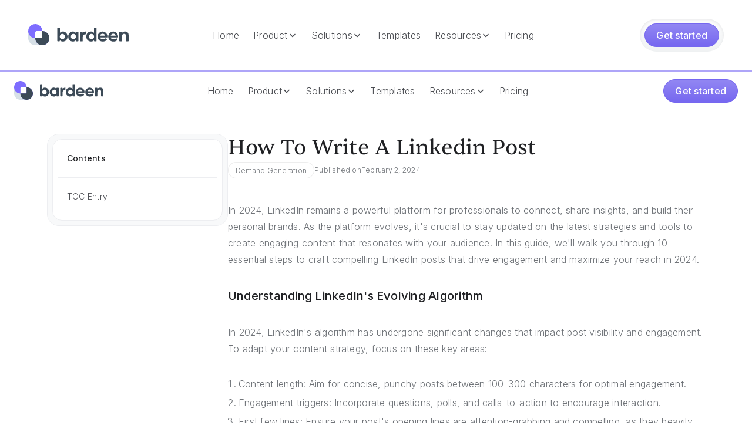

--- FILE ---
content_type: text/html
request_url: https://www.bardeen.ai/answers/how-to-write-a-linkedin-post
body_size: 36382
content:
<!DOCTYPE html><!-- This site was created in Webflow. https://webflow.com --><!-- Last Published: Tue Jan 20 2026 14:00:07 GMT+0000 (Coordinated Universal Time) --><html data-wf-domain="www.bardeen.ai" data-wf-page="68f8dd181c7a8fa21312ca8c" data-wf-site="67a4e756231fbcd6386ec06a" lang="en" data-wf-collection="68f8dd181c7a8fa21312ca86" data-wf-item-slug="how-to-write-a-linkedin-post"><head><meta charset="utf-8"/><title>How to Write a LinkedIn Post: 10 Steps for 2024</title><meta content="Learn how to write engaging LinkedIn posts in 10 steps. Discover tips for crafting compelling content, leveraging AI tools, and measuring performance in 2024." name="description"/><meta content="How to Write a LinkedIn Post: 10 Steps for 2024" property="og:title"/><meta content="Learn how to write engaging LinkedIn posts in 10 steps. Discover tips for crafting compelling content, leveraging AI tools, and measuring performance in 2024." property="og:description"/><meta content="How to Write a LinkedIn Post: 10 Steps for 2024" property="twitter:title"/><meta content="Learn how to write engaging LinkedIn posts in 10 steps. Discover tips for crafting compelling content, leveraging AI tools, and measuring performance in 2024." property="twitter:description"/><meta property="og:type" content="website"/><meta content="summary_large_image" name="twitter:card"/><meta content="width=device-width, initial-scale=1" name="viewport"/><meta content="Webflow" name="generator"/><link href="https://cdn.prod.website-files.com/67a4e756231fbcd6386ec06a/css/new-bardeen.webflow.shared.c36f77394.css" rel="stylesheet" type="text/css" integrity="sha384-w293OUPr9pkwoyS2rLgElBWhDM42ENF5b/E3kbAeo+qL1AT7A+kBQpGk3U+9/kKt" crossorigin="anonymous"/><link href="https://fonts.googleapis.com" rel="preconnect"/><link href="https://fonts.gstatic.com" rel="preconnect" crossorigin="anonymous"/><script src="https://ajax.googleapis.com/ajax/libs/webfont/1.6.26/webfont.js" type="text/javascript"></script><script type="text/javascript">WebFont.load({  google: {    families: ["Oswald:200,300,400,500,600,700","Inter:300,regular,500,600,700,800,900,italic,500italic,600italic,700italic,800italic,900italic"]  }});</script><script type="text/javascript">!function(o,c){var n=c.documentElement,t=" w-mod-";n.className+=t+"js",("ontouchstart"in o||o.DocumentTouch&&c instanceof DocumentTouch)&&(n.className+=t+"touch")}(window,document);</script><link href="https://cdn.prod.website-files.com/67a4e756231fbcd6386ec06a/68ef828ec51fd3fb419ea873_Bardeen-FavIcon.svg" rel="shortcut icon" type="image/x-icon"/><link href="https://cdn.prod.website-files.com/67a4e756231fbcd6386ec06a/68ef8291b04588fc181bb136_Bardeen-Webclip.svg" rel="apple-touch-icon"/><style>
  a > * {
    pointer-events: none;
  }  

  .w-embed {
    display: flex;
  }

  .dragger:focus-visible {
    outline: 0;
  }

  .w-select {
    /* resetting default form style*/
    -moz-appearance: none;
    -webkit-appearance: none;
    appearance: none;
    border: none;
  }

  /* slider navigation*/
  .w-slider-nav-invert>div.w-active {
    background: #FFA09D;;
  }
  .w-slider-nav-invert>div {
    background: #DEE1E6;
  }
  .w-slider-dot {
    background: #DEE1E6;
    width: 12px;
    height: 12px;
  }
  .w-slider-dot.w-active {
    background: #FFA09D;
    width: 12px;
    height: 12px;
  }

  /* dropdown select arrow*/
  .select-wrapper::before {
    background-image: url(https://cdn.prod.website-files.com/61f1e1f5e79d214f7f0df5a0/61fed2a4dc7f9f4bb92fa9da_Arrow%20Down.svg);
    background-size: 20px 20px;
    height: 20px;
    width: 20px;
    display: inline-block;
    content:"";
    position: absolute;
    right: 8px;
    top: 10px;
  }

  code {
    font-family: monospace;
    font-size: 0.95em;
    padding-bottom: 0.125rem;
    background-color: var(--plum10);
    color: var(--plum50);  
  }

  .video-grid {
    display: grid;
    grid-template-columns: repeat(2, 1fr); /* 2 columns */
    gap: 10px; /* space between videos */
    width: 100%; /* grid width */
  }
  .video-bg {
    width: 100%; /* video width */
    height: auto; /* maintain aspect ratio */
    object-fit: cover; /* cover the area */
    border-radius: 1rem;
  }

  /* Swiper Styles */
  .testimonial_slider.swiper{
    overflow:visible!important;
  }
  .slider-bullet{
    background-color:#DEE1E6;
    border-radius:100%;
    width: .75rem;
    height: .75rem;
    transition: background-color 300 ease;
  }
  .slider-bullet-active{
    background-color:#FFA09D;
  }

  .richtext-table {
    border-collapse: collapse;
    width: 100%;
  }

  .richtext-table th, .richtext-table td {
    border: 1px solid #c2c5ca;
    padding: 10px;
    text-align: left;
    font-size: 1rem; /* text-size-medium */
  }

  .richtext-table th {
    font-size: 1.25rem; /* text-size-large */
  }

  .richtext-table {
    border-radius: 8px;
    overflow: hidden;
  }

  .richtext-table th {
    background-color: #f2f2f2;
  }

  .richtext-table td {
    background-color: #ffffff;
  }

  .banner_component {
    display: none;
  }
</style>

<!-- Google Tag Manager -->
<script>(function(w,d,s,l,i){w[l]=w[l]||[];w[l].push({'gtm.start':
                                                      new Date().getTime(),event:'gtm.js'});var f=d.getElementsByTagName(s)[0],
      j=d.createElement(s),dl=l!='dataLayer'?'&l='+l:'';j.async=true;j.src=
        'https://www.googletagmanager.com/gtm.js?id='+i+dl;f.parentNode.insertBefore(j,f);
                            })(window,document,'script','dataLayer','GTM-W842DRQ');</script>
<!-- End Google Tag Manager -->

<!-- Leadpipe -->
<script src="https://api.leadpipe.com/cs?apiKey=ed8505df-c15e-452c-b437-13d0ac81f6c2" defer></script>

<!-- Midbound -->
<script src="https://v2.midbound.ai/api/emitter/cmbj51m5c0001s601ztmpqgub" async>
</script>

<!-- Sharethis -->
<script type='text/javascript' src='https://platform-api.sharethis.com/js/sharethis.js#property=60c8d1a17920630012cf94ef&product=inline-share-buttons' async='async'></script>

<!-- Finsweet Cookie Consent -->
<script async src="https://cdn.jsdelivr.net/npm/@finsweet/cookie-consent@1/fs-cc.js" fs-cc-mode="opt-in"></script>

<!-- [Attributes by Finsweet] CMS Combine -->
<script async src="https://cdn.jsdelivr.net/npm/@finsweet/attributes-cmscombine@1/cmscombine.js"></script>

<!-- [Attributes by Finsweet] CMS Load -->
<script async src="https://cdn.jsdelivr.net/npm/@finsweet/attributes-cmsload@1/cmsload.js"></script>

<!-- [Attributes by Finsweet] CMS Filter -->
<script async src="https://cdn.jsdelivr.net/npm/@finsweet/attributes-cmsfilter@1/cmsfilter.js"></script>

<!-- [Attributes by Finsweet] CMS Nest -->
<script async src="https://cdn.jsdelivr.net/npm/@finsweet/attributes-cmsnest@1/cmsnest.js"></script>

<link rel="stylesheet" href="https://cdn.jsdelivr.net/npm/swiper@11/swiper-bundle.min.css"/><link rel="canonical" href="https://www.bardeen.ai/answers/how-to-write-a-linkedin-post"/>

<!-- Finsweet Attributes -->
<script async type="module"
src="https://cdn.jsdelivr.net/npm/@finsweet/attributes@2/attributes.js"
fs-toc
></script>

<!-- TOC Last Child Style -->
<style>
	ul li:last-child {
  border: 0px;
	}
</style><script src="https://cdn.prod.website-files.com/67a4e756231fbcd6386ec06a%2F6544eda5f000985a163a8687%2F69062d7f4cd481284b94f601%2Ffinsweetcomponentsconfig-1.0.11.js" type="module" async="" siteId="67a4e756231fbcd6386ec06a" finsweet="components"></script></head><body><div data-w-id="c31f1b9d-5707-7fc3-48ab-d7f610318c1b" style="opacity:0;display:none" class="share-overlay"><div class="share-modal"><div class="share-modal-header"><div class="h5 align-center">Share this page with friends &amp; colleagues</div><div class="w-embed"><div class="sharethis-inline-share-buttons"></div></div></div><div class="share-modal-footer"><a id="copybutton" href="#" class="copy-button x40 w-button">Copy to Clipboard</a></div></div></div><div data-w-id="a281408b-709c-a73c-623e-4594d47d1d6d" data-animation="default" data-collapse="medium" data-duration="400" data-easing="ease" data-easing2="ease" role="banner" class="nav-bar main w-nav"><div class="nav-bar-cointainer"><a href="/" class="brand w-nav-brand"><img src="https://cdn.prod.website-files.com/67a4e756231fbcd6386ec06a/68e556ffec3aaa752d54a431_Bardeen-Logo.svg" loading="lazy" alt="Bardeen Logo Default" class="logo"/></a><nav role="navigation" class="navigation w-nav-menu"><div class="navigation-links-wrapper"><a href="/" class="nav-link w-nav-link">Home</a><div data-hover="false" data-delay="0" class="w-dropdown"><div class="nav-link w-dropdown-toggle"><div>Product</div><div class="nav-link-icon w-embed"><svg width="16" height="16" viewBox="0 0 16 16" fill="none" xmlns="http://www.w3.org/2000/svg">
<path fill-rule="evenodd" clip-rule="evenodd" d="M8.53033 11.0303C8.23744 11.3232 7.76256 11.3232 7.46967 11.0303L3.46967 7.03033C3.17678 6.73744 3.17678 6.26256 3.46967 5.96967C3.76256 5.67678 4.23744 5.67678 4.53033 5.96967L8 9.43934L11.4697 5.96967C11.7626 5.67678 12.2374 5.67678 12.5303 5.96967C12.8232 6.26256 12.8232 6.73744 12.5303 7.03033L8.53033 11.0303Z" fill="currentColor"/>
</svg></div></div><nav class="dropdown-list w-dropdown-list"><div class="dropdown-item-wrapper"><a data-w-id="81ee7c55-ca9f-27fd-f4f1-93213a274034" href="/scraper" class="dropdown-main-menu-item w-inline-block"><div class="dropdown-main-menu-item-icon-wrapper"><img src="https://cdn.prod.website-files.com/67a4e756231fbcd6386ec06a/690260cad40e72ca7ddb8be9_Ico-Scraper.svg" loading="lazy" alt="Bardeen Scraper Icon" class="dropdown-main-menu-item-icon"/></div><div class="dropdown-main-menu-item-text-wrapper"><div>Web Scraper</div><div class="caption">The most powerful web scraper on the internet.</div></div></a><a data-w-id="dd0f415b-ac53-0dc4-2986-92120080ac6b" href="/web-search" class="dropdown-main-menu-item w-inline-block"><div class="dropdown-main-menu-item-icon-wrapper"><img src="https://cdn.prod.website-files.com/67a4e756231fbcd6386ec06a/69026200c4b3380c3d2a8cfa_Ico-Websearch.svg" loading="lazy" alt="Bardeen Web Search Icon" class="dropdown-main-menu-item-icon"/></div><div class="dropdown-main-menu-item-text-wrapper"><div>Web Search</div><div class="caption">Stop Googling your leads manually.</div></div></a><a data-w-id="16901fc7-1bca-db62-d170-e540a986ec56" href="/enrichment" class="dropdown-main-menu-item w-inline-block"><div class="dropdown-main-menu-item-icon-wrapper"><img src="https://cdn.prod.website-files.com/67a4e756231fbcd6386ec06a/69025e71c8e976ce3e73334a_Ico-Enrichment.svg" loading="lazy" alt="Bardeen Enrichment Icon" class="dropdown-main-menu-item-icon"/></div><div class="dropdown-main-menu-item-text-wrapper"><div>Enrichment</div><div class="caption">Reach your future customers with validated phone numbers &amp; emails.</div></div></a><a data-w-id="e79cd6e4-3db9-1751-8273-3c88d565b907" href="/ai" class="dropdown-main-menu-item w-inline-block"><div class="dropdown-main-menu-item-icon-wrapper"><img src="https://cdn.prod.website-files.com/67a4e756231fbcd6386ec06a/68e540f4f5f2b5b15e325699_Ico-AI-Tools.svg" loading="lazy" alt="Bardeen AI Tools Icon" class="dropdown-main-menu-item-icon"/></div><div class="dropdown-main-menu-item-text-wrapper"><div>AI Tools</div><div class="caption">Pinpoint the best leads with zero manual work.</div></div></a><a data-w-id="352f33a0-b6c6-bda0-d674-6828338ed6c6" href="/integrations" class="dropdown-main-menu-item last w-inline-block"><div data-w-id="352f33a0-b6c6-bda0-d674-6828338ed6c7" class="dropdown-main-menu-item-icon-wrapper"><div class="integration-icon-anim"><img src="https://cdn.prod.website-files.com/67a4e756231fbcd6386ec06a/68e0d721a6aa11f03c977bdc_Icon-GoogleSheets.svg" loading="lazy" data-w-id="686b5b50-d3a7-b1b7-5459-e2360e0202f9" alt="Google Sheets Icon" class="anim-icon"/><img src="https://cdn.prod.website-files.com/67a4e756231fbcd6386ec06a/68e0d70f16068eb853e20dab_Icon-Airtable.svg" loading="lazy" data-w-id="7a8e8058-32f1-13cf-42c1-ad47b0bf0d7d" alt="Airtable Icon" class="anim-icon"/><img src="https://cdn.prod.website-files.com/67a4e756231fbcd6386ec06a/68e0d6fe62070af54762975c_Icon-Notion.svg" loading="lazy" data-w-id="8f357785-0c65-8d9e-9c95-041748ad213b" alt="Notion Icon" class="anim-icon"/></div></div><div class="dropdown-main-menu-item-text-wrapper"><div>Integrations</div><div class="caption">Sync lead data to major spreadsheet apps.</div></div></a></div></nav></div><div data-hover="false" data-delay="0" class="w-dropdown"><div class="nav-link w-dropdown-toggle"><div>Solutions</div><div class="nav-link-icon w-embed"><svg width="16" height="16" viewBox="0 0 16 16" fill="none" xmlns="http://www.w3.org/2000/svg">
<path fill-rule="evenodd" clip-rule="evenodd" d="M8.53033 11.0303C8.23744 11.3232 7.76256 11.3232 7.46967 11.0303L3.46967 7.03033C3.17678 6.73744 3.17678 6.26256 3.46967 5.96967C3.76256 5.67678 4.23744 5.67678 4.53033 5.96967L8 9.43934L11.4697 5.96967C11.7626 5.67678 12.2374 5.67678 12.5303 5.96967C12.8232 6.26256 12.8232 6.73744 12.5303 7.03033L8.53033 11.0303Z" fill="currentColor"/>
</svg></div></div><nav class="dropdown-list w-dropdown-list"><div class="dropdown-item-wrapper"><a data-w-id="42ee3570-1ebd-4fbd-6bd6-91182c12d631" href="/solopreneurs" class="dropdown-main-menu-item w-inline-block"><div class="dropdown-main-menu-item-icon-wrapper"><img src="https://cdn.prod.website-files.com/67a4e756231fbcd6386ec06a/68e7abad7f59d43bfec8fb2a_Ico-Recruiting.svg" loading="lazy" alt="Bardeen Recruiting Icon" class="dropdown-main-menu-item-icon"/></div><div class="dropdown-main-menu-item-text-wrapper min-2-280"><div>Solopreneurs</div><div class="caption">The scrappy growth hacker’s secret weapon.</div></div></a><a data-w-id="dc4048b3-2262-8de9-89bd-4e6fb7e28bd3" href="/music" class="dropdown-main-menu-item w-inline-block"><div class="dropdown-main-menu-item-icon-wrapper"><img src="https://cdn.prod.website-files.com/67a4e756231fbcd6386ec06a/68fd5bef5d56c47cbad21d12_Music-Icon.svg" loading="lazy" alt="Bardeen Music Icon" class="dropdown-main-menu-item-icon"/></div><div class="dropdown-main-menu-item-text-wrapper"><div>Music</div><div class="caption">Find tomorrow’s stars before anyone else.</div></div></a><a data-w-id="42ee3570-1ebd-4fbd-6bd6-91182c12d638" href="/real-estate" class="dropdown-main-menu-item w-inline-block"><div class="dropdown-main-menu-item-icon-wrapper"><img src="https://cdn.prod.website-files.com/67a4e756231fbcd6386ec06a/68e7a23ea4d302d61359709b_Ico-RealEstate.svg" loading="lazy" alt="Bardeen Real Estate Icon" class="dropdown-main-menu-item-icon"/></div><div class="dropdown-main-menu-item-text-wrapper"><div>Real Estate</div><div class="caption">Your edge in hyper-local lead sourcing.</div></div></a><a data-w-id="42ee3570-1ebd-4fbd-6bd6-91182c12d63f" href="/recruiting" class="dropdown-main-menu-item w-inline-block"><div class="dropdown-main-menu-item-icon-wrapper"><img src="https://cdn.prod.website-files.com/67a4e756231fbcd6386ec06a/68fd75c07766a04f9f428caa_Recruiting-Icon.svg" loading="lazy" alt="Bardeen Recruiting Icon" class="dropdown-main-menu-item-icon"/></div><div class="dropdown-main-menu-item-text-wrapper"><div>Recruiting</div><div class="caption">Find hidden candidates, fast.</div></div></a><a data-w-id="42ee3570-1ebd-4fbd-6bd6-91182c12d646" href="/private-equity" class="dropdown-main-menu-item w-inline-block"><div class="dropdown-main-menu-item-icon-wrapper"><img src="https://cdn.prod.website-files.com/67a4e756231fbcd6386ec06a/68e7c7fdb625e7d0e2c986b6_Ico-VPs.svg" loading="lazy" alt="Bardeen VPs Icon" class="dropdown-main-menu-item-icon"/></div><div class="dropdown-main-menu-item-text-wrapper"><div>Private Equity</div><div class="caption">Discover companies before they raise.</div></div></a><a data-w-id="42ee3570-1ebd-4fbd-6bd6-91182c12d64d" href="/event-services" class="dropdown-main-menu-item last w-inline-block"><div class="dropdown-main-menu-item-icon-wrapper"><img src="https://cdn.prod.website-files.com/67a4e756231fbcd6386ec06a/68e7c1d5092e5a0a0369a76f_Ico-EventServices.svg" loading="lazy" alt="Bardeen Event Services Icon" class="dropdown-main-menu-item-icon"/></div><div class="dropdown-main-menu-item-text-wrapper"><div>Event Services</div><div class="caption">Fill your pipeline with real local opportunities.</div></div></a></div></nav></div><a href="/templates" class="nav-link w-nav-link">Templates</a><div data-hover="false" data-delay="0" class="w-dropdown"><div class="nav-link w-dropdown-toggle"><div>Resources</div><div class="nav-link-icon w-embed"><svg width="16" height="16" viewBox="0 0 16 16" fill="none" xmlns="http://www.w3.org/2000/svg">
<path fill-rule="evenodd" clip-rule="evenodd" d="M8.53033 11.0303C8.23744 11.3232 7.76256 11.3232 7.46967 11.0303L3.46967 7.03033C3.17678 6.73744 3.17678 6.26256 3.46967 5.96967C3.76256 5.67678 4.23744 5.67678 4.53033 5.96967L8 9.43934L11.4697 5.96967C11.7626 5.67678 12.2374 5.67678 12.5303 5.96967C12.8232 6.26256 12.8232 6.73744 12.5303 7.03033L8.53033 11.0303Z" fill="currentColor"/>
</svg></div></div><nav class="dropdown-list w-dropdown-list"><div class="dropdown-item-wrapper"><a data-w-id="b35cc134-5edd-2187-2b8d-7477a07c5016" href="/blog" class="dropdown-main-menu-item w-inline-block"><div class="dropdown-main-menu-item-icon-wrapper"><img src="https://cdn.prod.website-files.com/67a4e756231fbcd6386ec06a/68e64ea437826eb93f9315e8_Ico-Blog.svg" loading="lazy" alt="Bardeen Blog Icon" class="dropdown-main-menu-item-icon"/></div><div class="dropdown-main-menu-item-text-wrapper"><div>Blog</div><div class="caption">Learn about Scraping, the latest in AI and product updates.</div></div></a><a data-w-id="b35cc134-5edd-2187-2b8d-7477a07c501d" href="/customer-stories" class="dropdown-main-menu-item w-inline-block"><div class="dropdown-main-menu-item-icon-wrapper"><img src="https://cdn.prod.website-files.com/67a4e756231fbcd6386ec06a/68e64f233c9023555dae7375_Ico-CustomerStories.svg" loading="lazy" alt="Bardeen Customer Stories Icon" class="dropdown-main-menu-item-icon"/></div><div class="dropdown-main-menu-item-text-wrapper"><div>Customer Stories</div><div class="caption">See how industry leaders and innovators use Bardeen.</div></div></a><a data-w-id="b35cc134-5edd-2187-2b8d-7477a07c5024" href="/about" class="dropdown-main-menu-item w-inline-block"><div class="dropdown-main-menu-item-icon-wrapper"><img src="https://cdn.prod.website-files.com/67a4e756231fbcd6386ec06a/68e5573f47618a22038e4411_Bardeen-Logo-Icon.svg" loading="lazy" alt="Bardeen Logo Icon Default" class="dropdown-main-menu-item-icon"/></div><div class="dropdown-main-menu-item-text-wrapper"><div>About</div><div class="caption">We&#x27;re transforming the way work is done.</div></div></a><a data-w-id="b35cc134-5edd-2187-2b8d-7477a07c502b" href="https://app.dover.com/jobs/bardeen" target="_blank" class="dropdown-main-menu-item w-inline-block"><div class="dropdown-main-menu-item-icon-wrapper"><img src="https://cdn.prod.website-files.com/67a4e756231fbcd6386ec06a/68e57ff3ed0c0735aa614bd0_Ico-Careers.svg" loading="lazy" alt="Bardeen Careers Icon" class="dropdown-main-menu-item-icon"/></div><div class="dropdown-main-menu-item-text-wrapper"><div>Careers</div><div class="caption">We&#x27;re looking for innovative minds to join our team.</div></div></a><a data-w-id="148eaf61-6179-9e87-da7c-81d0be561e7f" href="https://community.bardeen.ai/" target="_blank" class="dropdown-main-menu-item last w-inline-block"><div class="dropdown-main-menu-item-icon-wrapper"><img src="https://cdn.prod.website-files.com/67a4e756231fbcd6386ec06a/68e56f5782342d4936ed47a2_Ico-Community.svg" loading="lazy" alt="Bardeen Community Icon" class="dropdown-main-menu-item-icon"/></div><div class="dropdown-main-menu-item-text-wrapper"><div>Community</div><div class="caption">Ask questions, get tips, and meet other Bardeen users.</div></div></a></div></nav></div><a href="/pricing" class="nav-link w-nav-link">Pricing</a></div></nav><nav role="navigation" class="nav-bar-action-wrapper w-nav-menu"><div class="button-wrapper-embroid"><a href="https://www.bardeen.ai/start" class="btn-primary x40 w-button">Get started</a></div></nav><div class="menu-button w-nav-button"><div class="w-icon-nav-menu"></div></div></div><nav role="navigation" class="nav-bar-mobile w-nav-menu"><div class="nav-mobile-outerwrapper"><div class="nav-mobile-innerwrapper"><div class="nav-mobile-category"><div>Bardeen</div></div><div class="nav-mobile-row"><div class="nav-mobile-col1"><a href="/" class="mobile-nav-link last top w-inline-block"><div class="mobile-nav-icon-wrapper"><img src="https://cdn.prod.website-files.com/67a4e756231fbcd6386ec06a/68de0c1395235325949330da_bardeen-logo-icon-default.svg" loading="lazy" alt="Bardeen Logo Icon Default" class="dropdown-main-menu-item-icon small"/></div><div>Home</div></a></div><div class="nav-mobile-col2"><a href="/templates" class="mobile-nav-link last top w-inline-block"><div class="mobile-nav-icon-wrapper"><img src="https://cdn.prod.website-files.com/67a4e756231fbcd6386ec06a/6909f3f10ea1402f7e215c62_Templates-Icon.svg" loading="lazy" alt="Bardeen Templates Icon" class="dropdown-main-menu-item-icon small"/></div><div>Templates</div></a></div><div class="nav-mobile-col3"><a href="/pricing" class="mobile-nav-link last w-inline-block"><div class="mobile-nav-icon-wrapper"><img src="https://cdn.prod.website-files.com/67a4e756231fbcd6386ec06a/6909f40d604b7bbb8c614f70_Credits.svg" loading="lazy" alt="Bardeen Credits Icon" class="dropdown-main-menu-item-icon small"/></div><div>Pricing</div></a></div></div><div class="nav-mobile-row _2"><div class="nav-mobile-col1"><div class="nav-mobile-category"><div>Product</div></div><a href="/scraper" class="mobile-nav-link w-inline-block"><div class="mobile-nav-icon-wrapper"><img src="https://cdn.prod.website-files.com/67a4e756231fbcd6386ec06a/690260cad40e72ca7ddb8be9_Ico-Scraper.svg" loading="lazy" alt="Bardeen Scraper Icon" class="dropdown-main-menu-item-icon small"/></div><div>Scraper</div></a><a href="/web-search" class="mobile-nav-link w-inline-block"><div class="mobile-nav-icon-wrapper"><img src="https://cdn.prod.website-files.com/67a4e756231fbcd6386ec06a/69026200c4b3380c3d2a8cfa_Ico-Websearch.svg" loading="lazy" alt="Bardeen Web Search Icon" class="dropdown-main-menu-item-icon small"/></div><div>Web Search</div></a><a href="/enrichment" class="mobile-nav-link w-inline-block"><div class="mobile-nav-icon-wrapper"><img src="https://cdn.prod.website-files.com/67a4e756231fbcd6386ec06a/69025e71c8e976ce3e73334a_Ico-Enrichment.svg" loading="lazy" alt="Bardeen Enrichment Icon" class="dropdown-main-menu-item-icon small"/></div><div>Enrichment</div></a><a href="/ai" class="mobile-nav-link w-inline-block"><div class="mobile-nav-icon-wrapper"><img src="https://cdn.prod.website-files.com/67a4e756231fbcd6386ec06a/68e540f4f5f2b5b15e325699_Ico-AI-Tools.svg" loading="lazy" alt="Bardeen AI Tools Icon" class="dropdown-main-menu-item-icon small"/></div><div>AI Tools</div></a><a href="/integrations" class="mobile-nav-link w-inline-block"><div class="mobile-nav-icon-wrapper"><img src="https://cdn.prod.website-files.com/67a4e756231fbcd6386ec06a/68e0d721a6aa11f03c977bdc_Icon-GoogleSheets.svg" loading="lazy" alt="Google Sheets Icon" class="dropdown-main-menu-item-icon small"/></div><div>Integrations</div></a></div><div class="nav-mobile-col2"><div class="nav-mobile-category"><div>Solutions</div></div><a href="/solopreneurs" class="mobile-nav-link w-inline-block"><div class="mobile-nav-icon-wrapper"><img src="https://cdn.prod.website-files.com/67a4e756231fbcd6386ec06a/68e7abad7f59d43bfec8fb2a_Ico-Recruiting.svg" loading="lazy" alt="Bardeen Recruiting Icon" class="dropdown-main-menu-item-icon small"/></div><div>Solopreneurs</div></a><a href="/music" class="mobile-nav-link w-inline-block"><div class="mobile-nav-icon-wrapper"><img src="https://cdn.prod.website-files.com/67a4e756231fbcd6386ec06a/68fd5bef5d56c47cbad21d12_Music-Icon.svg" loading="lazy" alt="Bardeen Music Icon" class="dropdown-main-menu-item-icon small"/></div><div>Music</div></a><a href="/real-estate" class="mobile-nav-link w-inline-block"><div class="mobile-nav-icon-wrapper"><img src="https://cdn.prod.website-files.com/67a4e756231fbcd6386ec06a/68e7a23ea4d302d61359709b_Ico-RealEstate.svg" loading="lazy" alt="Bardeen Real Estate Icon" class="dropdown-main-menu-item-icon small"/></div><div>Real Estate</div></a><a href="/recruiting" class="mobile-nav-link w-inline-block"><div class="mobile-nav-icon-wrapper"><img src="https://cdn.prod.website-files.com/67a4e756231fbcd6386ec06a/68fd75c07766a04f9f428caa_Recruiting-Icon.svg" loading="lazy" alt="Bardeen Recruiting Icon" class="dropdown-main-menu-item-icon small"/></div><div>Recruiting</div></a><a href="/private-equity" class="mobile-nav-link w-inline-block"><div class="mobile-nav-icon-wrapper"><img src="https://cdn.prod.website-files.com/67a4e756231fbcd6386ec06a/68e7c7fdb625e7d0e2c986b6_Ico-VPs.svg" loading="lazy" alt="Bardeen VPs Icon" class="dropdown-main-menu-item-icon small"/></div><div>Private Equity</div></a><a href="/event-services" class="mobile-nav-link last-mobile w-inline-block"><div class="mobile-nav-icon-wrapper"><img src="https://cdn.prod.website-files.com/67a4e756231fbcd6386ec06a/68e7c1d5092e5a0a0369a76f_Ico-EventServices.svg" loading="lazy" alt="Bardeen Event Services Icon" class="dropdown-main-menu-item-icon small"/></div><div>Event Services</div></a></div><div class="nav-mobile-col3"><div class="nav-mobile-category"><div>Resources</div></div><a href="/blog" class="mobile-nav-link w-inline-block"><div class="mobile-nav-icon-wrapper"><img src="https://cdn.prod.website-files.com/67a4e756231fbcd6386ec06a/68e64ea437826eb93f9315e8_Ico-Blog.svg" loading="lazy" alt="Bardeen Blog Icon" class="dropdown-main-menu-item-icon small"/></div><div>Blog</div></a><a href="/customer-stories" class="mobile-nav-link w-inline-block"><div class="mobile-nav-icon-wrapper"><img src="https://cdn.prod.website-files.com/67a4e756231fbcd6386ec06a/690260cad40e72ca7ddb8be9_Ico-Scraper.svg" loading="lazy" alt="Bardeen Scraper Icon" class="dropdown-main-menu-item-icon small"/></div><div>Customer Stories</div></a><a href="/about" class="mobile-nav-link w-inline-block"><div class="mobile-nav-icon-wrapper"><img src="https://cdn.prod.website-files.com/67a4e756231fbcd6386ec06a/690260cad40e72ca7ddb8be9_Ico-Scraper.svg" loading="lazy" alt="Bardeen Scraper Icon" class="dropdown-main-menu-item-icon small"/></div><div>About</div></a><a href="https://app.dover.com/jobs/bardeen" target="_blank" class="mobile-nav-link w-inline-block"><div class="mobile-nav-icon-wrapper"><img src="https://cdn.prod.website-files.com/67a4e756231fbcd6386ec06a/690260cad40e72ca7ddb8be9_Ico-Scraper.svg" loading="lazy" alt="Bardeen Scraper Icon" class="dropdown-main-menu-item-icon small"/></div><div>Careers</div></a><a href="https://community.bardeen.ai/?_gl=1*2kgp8t*_gcl_au*MTU4MjkxMzA4NS4xNzU5Mzk5ODE4LjIxMDc3NTYxNzYuMTc2MjIxNzA2Mi4xNzYyMjE3Mzg1" target="_blank" class="mobile-nav-link last-tablet w-inline-block"><div class="mobile-nav-icon-wrapper"><img src="https://cdn.prod.website-files.com/67a4e756231fbcd6386ec06a/690260cad40e72ca7ddb8be9_Ico-Scraper.svg" loading="lazy" alt="Bardeen Scraper Icon" class="dropdown-main-menu-item-icon small"/></div><div>Community</div></a></div></div></div></div></nav></div><div data-animation="default" data-collapse="medium" data-duration="400" data-easing="ease" data-easing2="ease" role="banner" class="nav-bar sticky w-nav"><div class="nav-bar-cointainer"><a href="/" class="x180 w-nav-brand"><img src="https://cdn.prod.website-files.com/67a4e756231fbcd6386ec06a/68e556ffec3aaa752d54a431_Bardeen-Logo.svg" loading="lazy" alt="Bardeen Logo Default" class="logo x32"/></a><a href="/" class="x180 mobile w-nav-brand"><img src="https://cdn.prod.website-files.com/67a4e756231fbcd6386ec06a/68e5573f47618a22038e4411_Bardeen-Logo-Icon.svg" loading="lazy" alt="Bardeen Logo Icon Default" class="logo x32"/></a><nav role="navigation" class="navigation w-nav-menu"><div class="navigation-links-wrapper"><a href="/" class="nav-link w-nav-link">Home</a><div data-hover="false" data-delay="0" class="w-dropdown"><div class="nav-link w-dropdown-toggle"><div>Product</div><div class="nav-link-icon w-embed"><svg width="16" height="16" viewBox="0 0 16 16" fill="none" xmlns="http://www.w3.org/2000/svg">
<path fill-rule="evenodd" clip-rule="evenodd" d="M8.53033 11.0303C8.23744 11.3232 7.76256 11.3232 7.46967 11.0303L3.46967 7.03033C3.17678 6.73744 3.17678 6.26256 3.46967 5.96967C3.76256 5.67678 4.23744 5.67678 4.53033 5.96967L8 9.43934L11.4697 5.96967C11.7626 5.67678 12.2374 5.67678 12.5303 5.96967C12.8232 6.26256 12.8232 6.73744 12.5303 7.03033L8.53033 11.0303Z" fill="currentColor"/>
</svg></div></div><nav class="dropdown-list w-dropdown-list"><div class="dropdown-item-wrapper"><a data-w-id="81ee7c55-ca9f-27fd-f4f1-93213a274034" href="/scraper" class="dropdown-main-menu-item w-inline-block"><div class="dropdown-main-menu-item-icon-wrapper"><img src="https://cdn.prod.website-files.com/67a4e756231fbcd6386ec06a/690260cad40e72ca7ddb8be9_Ico-Scraper.svg" loading="lazy" alt="Bardeen Scraper Icon" class="dropdown-main-menu-item-icon"/></div><div class="dropdown-main-menu-item-text-wrapper"><div>Web Scraper</div><div class="caption">The most powerful web scraper on the internet.</div></div></a><a data-w-id="dd0f415b-ac53-0dc4-2986-92120080ac6b" href="/web-search" class="dropdown-main-menu-item w-inline-block"><div class="dropdown-main-menu-item-icon-wrapper"><img src="https://cdn.prod.website-files.com/67a4e756231fbcd6386ec06a/69026200c4b3380c3d2a8cfa_Ico-Websearch.svg" loading="lazy" alt="Bardeen Web Search Icon" class="dropdown-main-menu-item-icon"/></div><div class="dropdown-main-menu-item-text-wrapper"><div>Web Search</div><div class="caption">Stop Googling your leads manually.</div></div></a><a data-w-id="16901fc7-1bca-db62-d170-e540a986ec56" href="/enrichment" class="dropdown-main-menu-item w-inline-block"><div class="dropdown-main-menu-item-icon-wrapper"><img src="https://cdn.prod.website-files.com/67a4e756231fbcd6386ec06a/69025e71c8e976ce3e73334a_Ico-Enrichment.svg" loading="lazy" alt="Bardeen Enrichment Icon" class="dropdown-main-menu-item-icon"/></div><div class="dropdown-main-menu-item-text-wrapper"><div>Enrichment</div><div class="caption">Reach your future customers with validated phone numbers &amp; emails.</div></div></a><a data-w-id="e79cd6e4-3db9-1751-8273-3c88d565b907" href="/ai" class="dropdown-main-menu-item w-inline-block"><div class="dropdown-main-menu-item-icon-wrapper"><img src="https://cdn.prod.website-files.com/67a4e756231fbcd6386ec06a/68e540f4f5f2b5b15e325699_Ico-AI-Tools.svg" loading="lazy" alt="Bardeen AI Tools Icon" class="dropdown-main-menu-item-icon"/></div><div class="dropdown-main-menu-item-text-wrapper"><div>AI Tools</div><div class="caption">Pinpoint the best leads with zero manual work.</div></div></a><a data-w-id="352f33a0-b6c6-bda0-d674-6828338ed6c6" href="/integrations" class="dropdown-main-menu-item last w-inline-block"><div data-w-id="352f33a0-b6c6-bda0-d674-6828338ed6c7" class="dropdown-main-menu-item-icon-wrapper"><div class="integration-icon-anim"><img src="https://cdn.prod.website-files.com/67a4e756231fbcd6386ec06a/68e0d721a6aa11f03c977bdc_Icon-GoogleSheets.svg" loading="lazy" data-w-id="686b5b50-d3a7-b1b7-5459-e2360e0202f9" alt="Google Sheets Icon" class="anim-icon"/><img src="https://cdn.prod.website-files.com/67a4e756231fbcd6386ec06a/68e0d70f16068eb853e20dab_Icon-Airtable.svg" loading="lazy" data-w-id="7a8e8058-32f1-13cf-42c1-ad47b0bf0d7d" alt="Airtable Icon" class="anim-icon"/><img src="https://cdn.prod.website-files.com/67a4e756231fbcd6386ec06a/68e0d6fe62070af54762975c_Icon-Notion.svg" loading="lazy" data-w-id="8f357785-0c65-8d9e-9c95-041748ad213b" alt="Notion Icon" class="anim-icon"/></div></div><div class="dropdown-main-menu-item-text-wrapper"><div>Integrations</div><div class="caption">Sync lead data to major spreadsheet apps.</div></div></a></div></nav></div><div data-hover="false" data-delay="0" class="w-dropdown"><div class="nav-link w-dropdown-toggle"><div>Solutions</div><div class="nav-link-icon w-embed"><svg width="16" height="16" viewBox="0 0 16 16" fill="none" xmlns="http://www.w3.org/2000/svg">
<path fill-rule="evenodd" clip-rule="evenodd" d="M8.53033 11.0303C8.23744 11.3232 7.76256 11.3232 7.46967 11.0303L3.46967 7.03033C3.17678 6.73744 3.17678 6.26256 3.46967 5.96967C3.76256 5.67678 4.23744 5.67678 4.53033 5.96967L8 9.43934L11.4697 5.96967C11.7626 5.67678 12.2374 5.67678 12.5303 5.96967C12.8232 6.26256 12.8232 6.73744 12.5303 7.03033L8.53033 11.0303Z" fill="currentColor"/>
</svg></div></div><nav class="dropdown-list w-dropdown-list"><div class="dropdown-item-wrapper"><a data-w-id="42ee3570-1ebd-4fbd-6bd6-91182c12d631" href="/solopreneurs" class="dropdown-main-menu-item w-inline-block"><div class="dropdown-main-menu-item-icon-wrapper"><img src="https://cdn.prod.website-files.com/67a4e756231fbcd6386ec06a/68e7abad7f59d43bfec8fb2a_Ico-Recruiting.svg" loading="lazy" alt="Bardeen Recruiting Icon" class="dropdown-main-menu-item-icon"/></div><div class="dropdown-main-menu-item-text-wrapper min-2-280"><div>Solopreneurs</div><div class="caption">The scrappy growth hacker’s secret weapon.</div></div></a><a data-w-id="dc4048b3-2262-8de9-89bd-4e6fb7e28bd3" href="/music" class="dropdown-main-menu-item w-inline-block"><div class="dropdown-main-menu-item-icon-wrapper"><img src="https://cdn.prod.website-files.com/67a4e756231fbcd6386ec06a/68fd5bef5d56c47cbad21d12_Music-Icon.svg" loading="lazy" alt="Bardeen Music Icon" class="dropdown-main-menu-item-icon"/></div><div class="dropdown-main-menu-item-text-wrapper"><div>Music</div><div class="caption">Find tomorrow’s stars before anyone else.</div></div></a><a data-w-id="42ee3570-1ebd-4fbd-6bd6-91182c12d638" href="/real-estate" class="dropdown-main-menu-item w-inline-block"><div class="dropdown-main-menu-item-icon-wrapper"><img src="https://cdn.prod.website-files.com/67a4e756231fbcd6386ec06a/68e7a23ea4d302d61359709b_Ico-RealEstate.svg" loading="lazy" alt="Bardeen Real Estate Icon" class="dropdown-main-menu-item-icon"/></div><div class="dropdown-main-menu-item-text-wrapper"><div>Real Estate</div><div class="caption">Your edge in hyper-local lead sourcing.</div></div></a><a data-w-id="42ee3570-1ebd-4fbd-6bd6-91182c12d63f" href="/recruiting" class="dropdown-main-menu-item w-inline-block"><div class="dropdown-main-menu-item-icon-wrapper"><img src="https://cdn.prod.website-files.com/67a4e756231fbcd6386ec06a/68fd75c07766a04f9f428caa_Recruiting-Icon.svg" loading="lazy" alt="Bardeen Recruiting Icon" class="dropdown-main-menu-item-icon"/></div><div class="dropdown-main-menu-item-text-wrapper"><div>Recruiting</div><div class="caption">Find hidden candidates, fast.</div></div></a><a data-w-id="42ee3570-1ebd-4fbd-6bd6-91182c12d646" href="/private-equity" class="dropdown-main-menu-item w-inline-block"><div class="dropdown-main-menu-item-icon-wrapper"><img src="https://cdn.prod.website-files.com/67a4e756231fbcd6386ec06a/68e7c7fdb625e7d0e2c986b6_Ico-VPs.svg" loading="lazy" alt="Bardeen VPs Icon" class="dropdown-main-menu-item-icon"/></div><div class="dropdown-main-menu-item-text-wrapper"><div>Private Equity</div><div class="caption">Discover companies before they raise.</div></div></a><a data-w-id="42ee3570-1ebd-4fbd-6bd6-91182c12d64d" href="/event-services" class="dropdown-main-menu-item last w-inline-block"><div class="dropdown-main-menu-item-icon-wrapper"><img src="https://cdn.prod.website-files.com/67a4e756231fbcd6386ec06a/68e7c1d5092e5a0a0369a76f_Ico-EventServices.svg" loading="lazy" alt="Bardeen Event Services Icon" class="dropdown-main-menu-item-icon"/></div><div class="dropdown-main-menu-item-text-wrapper"><div>Event Services</div><div class="caption">Fill your pipeline with real local opportunities.</div></div></a></div></nav></div><a href="/templates" class="nav-link w-nav-link">Templates</a><div data-hover="false" data-delay="0" class="w-dropdown"><div class="nav-link w-dropdown-toggle"><div>Resources</div><div class="nav-link-icon w-embed"><svg width="16" height="16" viewBox="0 0 16 16" fill="none" xmlns="http://www.w3.org/2000/svg">
<path fill-rule="evenodd" clip-rule="evenodd" d="M8.53033 11.0303C8.23744 11.3232 7.76256 11.3232 7.46967 11.0303L3.46967 7.03033C3.17678 6.73744 3.17678 6.26256 3.46967 5.96967C3.76256 5.67678 4.23744 5.67678 4.53033 5.96967L8 9.43934L11.4697 5.96967C11.7626 5.67678 12.2374 5.67678 12.5303 5.96967C12.8232 6.26256 12.8232 6.73744 12.5303 7.03033L8.53033 11.0303Z" fill="currentColor"/>
</svg></div></div><nav class="dropdown-list w-dropdown-list"><div class="dropdown-item-wrapper"><a data-w-id="b35cc134-5edd-2187-2b8d-7477a07c5016" href="/blog" class="dropdown-main-menu-item w-inline-block"><div class="dropdown-main-menu-item-icon-wrapper"><img src="https://cdn.prod.website-files.com/67a4e756231fbcd6386ec06a/68e64ea437826eb93f9315e8_Ico-Blog.svg" loading="lazy" alt="Bardeen Blog Icon" class="dropdown-main-menu-item-icon"/></div><div class="dropdown-main-menu-item-text-wrapper"><div>Blog</div><div class="caption">Learn about Scraping, the latest in AI and product updates.</div></div></a><a data-w-id="b35cc134-5edd-2187-2b8d-7477a07c501d" href="/customer-stories" class="dropdown-main-menu-item w-inline-block"><div class="dropdown-main-menu-item-icon-wrapper"><img src="https://cdn.prod.website-files.com/67a4e756231fbcd6386ec06a/68e64f233c9023555dae7375_Ico-CustomerStories.svg" loading="lazy" alt="Bardeen Customer Stories Icon" class="dropdown-main-menu-item-icon"/></div><div class="dropdown-main-menu-item-text-wrapper"><div>Customer Stories</div><div class="caption">See how industry leaders and innovators use Bardeen.</div></div></a><a data-w-id="b35cc134-5edd-2187-2b8d-7477a07c5024" href="/about" class="dropdown-main-menu-item w-inline-block"><div class="dropdown-main-menu-item-icon-wrapper"><img src="https://cdn.prod.website-files.com/67a4e756231fbcd6386ec06a/68e5573f47618a22038e4411_Bardeen-Logo-Icon.svg" loading="lazy" alt="Bardeen Logo Icon Default" class="dropdown-main-menu-item-icon"/></div><div class="dropdown-main-menu-item-text-wrapper"><div>About</div><div class="caption">We&#x27;re transforming the way work is done.</div></div></a><a data-w-id="b35cc134-5edd-2187-2b8d-7477a07c502b" href="https://app.dover.com/jobs/bardeen" target="_blank" class="dropdown-main-menu-item w-inline-block"><div class="dropdown-main-menu-item-icon-wrapper"><img src="https://cdn.prod.website-files.com/67a4e756231fbcd6386ec06a/68e57ff3ed0c0735aa614bd0_Ico-Careers.svg" loading="lazy" alt="Bardeen Careers Icon" class="dropdown-main-menu-item-icon"/></div><div class="dropdown-main-menu-item-text-wrapper"><div>Careers</div><div class="caption">We&#x27;re looking for innovative minds to join our team.</div></div></a><a data-w-id="148eaf61-6179-9e87-da7c-81d0be561e7f" href="https://community.bardeen.ai/" target="_blank" class="dropdown-main-menu-item last w-inline-block"><div class="dropdown-main-menu-item-icon-wrapper"><img src="https://cdn.prod.website-files.com/67a4e756231fbcd6386ec06a/68e56f5782342d4936ed47a2_Ico-Community.svg" loading="lazy" alt="Bardeen Community Icon" class="dropdown-main-menu-item-icon"/></div><div class="dropdown-main-menu-item-text-wrapper"><div>Community</div><div class="caption">Ask questions, get tips, and meet other Bardeen users.</div></div></a></div></nav></div><a href="/pricing" class="nav-link w-nav-link">Pricing</a></div></nav><nav role="navigation" class="nav-bar-action-wrapper w-nav-menu"><a href="https://www.bardeen.ai/start" class="btn-primary x40 w-button">Get started</a></nav><div class="menu-button w-nav-button"><div class="w-icon-nav-menu"></div></div></div><nav role="navigation" class="nav-bar-mobile w-nav-menu"><div class="nav-mobile-outerwrapper"><div class="nav-mobile-innerwrapper"><div class="nav-mobile-category"><div>Bardeen</div></div><div class="nav-mobile-row"><div class="nav-mobile-col1"><a href="/" class="mobile-nav-link last top w-inline-block"><div class="mobile-nav-icon-wrapper"><img src="https://cdn.prod.website-files.com/67a4e756231fbcd6386ec06a/68de0c1395235325949330da_bardeen-logo-icon-default.svg" loading="lazy" alt="Bardeen Logo Icon Default" class="dropdown-main-menu-item-icon small"/></div><div>Home</div></a></div><div class="nav-mobile-col2"><a href="/templates" class="mobile-nav-link last top w-inline-block"><div class="mobile-nav-icon-wrapper"><img src="https://cdn.prod.website-files.com/67a4e756231fbcd6386ec06a/6909f3f10ea1402f7e215c62_Templates-Icon.svg" loading="lazy" alt="Bardeen Templates Icon" class="dropdown-main-menu-item-icon small"/></div><div>Templates</div></a></div><div class="nav-mobile-col3"><a href="/pricing" class="mobile-nav-link last w-inline-block"><div class="mobile-nav-icon-wrapper"><img src="https://cdn.prod.website-files.com/67a4e756231fbcd6386ec06a/6909f40d604b7bbb8c614f70_Credits.svg" loading="lazy" alt="Bardeen Credits Icon" class="dropdown-main-menu-item-icon small"/></div><div>Pricing</div></a></div></div><div class="nav-mobile-row _2"><div class="nav-mobile-col1"><div class="nav-mobile-category"><div>Product</div></div><a href="/scraper" class="mobile-nav-link w-inline-block"><div class="mobile-nav-icon-wrapper"><img src="https://cdn.prod.website-files.com/67a4e756231fbcd6386ec06a/690260cad40e72ca7ddb8be9_Ico-Scraper.svg" loading="lazy" alt="Bardeen Scraper Icon" class="dropdown-main-menu-item-icon small"/></div><div>Scraper</div></a><a href="/web-search" class="mobile-nav-link w-inline-block"><div class="mobile-nav-icon-wrapper"><img src="https://cdn.prod.website-files.com/67a4e756231fbcd6386ec06a/69026200c4b3380c3d2a8cfa_Ico-Websearch.svg" loading="lazy" alt="Bardeen Web Search Icon" class="dropdown-main-menu-item-icon small"/></div><div>Web Search</div></a><a href="/enrichment" class="mobile-nav-link w-inline-block"><div class="mobile-nav-icon-wrapper"><img src="https://cdn.prod.website-files.com/67a4e756231fbcd6386ec06a/69025e71c8e976ce3e73334a_Ico-Enrichment.svg" loading="lazy" alt="Bardeen Enrichment Icon" class="dropdown-main-menu-item-icon small"/></div><div>Enrichment</div></a><a href="/ai" class="mobile-nav-link w-inline-block"><div class="mobile-nav-icon-wrapper"><img src="https://cdn.prod.website-files.com/67a4e756231fbcd6386ec06a/68e540f4f5f2b5b15e325699_Ico-AI-Tools.svg" loading="lazy" alt="Bardeen AI Tools Icon" class="dropdown-main-menu-item-icon small"/></div><div>AI Tools</div></a><a href="/integrations" class="mobile-nav-link w-inline-block"><div class="mobile-nav-icon-wrapper"><img src="https://cdn.prod.website-files.com/67a4e756231fbcd6386ec06a/68e0d721a6aa11f03c977bdc_Icon-GoogleSheets.svg" loading="lazy" alt="Google Sheets Icon" class="dropdown-main-menu-item-icon small"/></div><div>Integrations</div></a></div><div class="nav-mobile-col2"><div class="nav-mobile-category"><div>Solutions</div></div><a href="/solopreneurs" class="mobile-nav-link w-inline-block"><div class="mobile-nav-icon-wrapper"><img src="https://cdn.prod.website-files.com/67a4e756231fbcd6386ec06a/68e7abad7f59d43bfec8fb2a_Ico-Recruiting.svg" loading="lazy" alt="Bardeen Recruiting Icon" class="dropdown-main-menu-item-icon small"/></div><div>Solopreneurs</div></a><a href="/music" class="mobile-nav-link w-inline-block"><div class="mobile-nav-icon-wrapper"><img src="https://cdn.prod.website-files.com/67a4e756231fbcd6386ec06a/68fd5bef5d56c47cbad21d12_Music-Icon.svg" loading="lazy" alt="Bardeen Music Icon" class="dropdown-main-menu-item-icon small"/></div><div>Music</div></a><a href="/real-estate" class="mobile-nav-link w-inline-block"><div class="mobile-nav-icon-wrapper"><img src="https://cdn.prod.website-files.com/67a4e756231fbcd6386ec06a/68e7a23ea4d302d61359709b_Ico-RealEstate.svg" loading="lazy" alt="Bardeen Real Estate Icon" class="dropdown-main-menu-item-icon small"/></div><div>Real Estate</div></a><a href="/recruiting" class="mobile-nav-link w-inline-block"><div class="mobile-nav-icon-wrapper"><img src="https://cdn.prod.website-files.com/67a4e756231fbcd6386ec06a/68fd75c07766a04f9f428caa_Recruiting-Icon.svg" loading="lazy" alt="Bardeen Recruiting Icon" class="dropdown-main-menu-item-icon small"/></div><div>Recruiting</div></a><a href="/private-equity" class="mobile-nav-link w-inline-block"><div class="mobile-nav-icon-wrapper"><img src="https://cdn.prod.website-files.com/67a4e756231fbcd6386ec06a/68e7c7fdb625e7d0e2c986b6_Ico-VPs.svg" loading="lazy" alt="Bardeen VPs Icon" class="dropdown-main-menu-item-icon small"/></div><div>Private Equity</div></a><a href="/event-services" class="mobile-nav-link last-mobile w-inline-block"><div class="mobile-nav-icon-wrapper"><img src="https://cdn.prod.website-files.com/67a4e756231fbcd6386ec06a/68e7c1d5092e5a0a0369a76f_Ico-EventServices.svg" loading="lazy" alt="Bardeen Event Services Icon" class="dropdown-main-menu-item-icon small"/></div><div>Event Services</div></a></div><div class="nav-mobile-col3"><div class="nav-mobile-category"><div>Resources</div></div><a href="/blog" class="mobile-nav-link w-inline-block"><div class="mobile-nav-icon-wrapper"><img src="https://cdn.prod.website-files.com/67a4e756231fbcd6386ec06a/68e64ea437826eb93f9315e8_Ico-Blog.svg" loading="lazy" alt="Bardeen Blog Icon" class="dropdown-main-menu-item-icon small"/></div><div>Blog</div></a><a href="/customer-stories" class="mobile-nav-link w-inline-block"><div class="mobile-nav-icon-wrapper"><img src="https://cdn.prod.website-files.com/67a4e756231fbcd6386ec06a/68e64f233c9023555dae7375_Ico-CustomerStories.svg" loading="lazy" alt="Bardeen Customer Stories Icon" class="dropdown-main-menu-item-icon small"/></div><div>Customer Stories</div></a><a href="/about" class="mobile-nav-link w-inline-block"><div class="mobile-nav-icon-wrapper"><img src="https://cdn.prod.website-files.com/67a4e756231fbcd6386ec06a/68de0c1395235325949330da_bardeen-logo-icon-default.svg" loading="lazy" alt="Bardeen Logo Icon Default" class="dropdown-main-menu-item-icon small"/></div><div>About</div></a><a href="https://app.dover.com/jobs/bardeen" target="_blank" class="mobile-nav-link w-inline-block"><div class="mobile-nav-icon-wrapper"><img src="https://cdn.prod.website-files.com/67a4e756231fbcd6386ec06a/68e57ff3ed0c0735aa614bd0_Ico-Careers.svg" loading="lazy" alt="Bardeen Careers Icon" class="dropdown-main-menu-item-icon small"/></div><div>Careers</div></a><a href="https://community.bardeen.ai/?_gl=1*2kgp8t*_gcl_au*MTU4MjkxMzA4NS4xNzU5Mzk5ODE4LjIxMDc3NTYxNzYuMTc2MjIxNzA2Mi4xNzYyMjE3Mzg1" target="_blank" class="mobile-nav-link last-tablet w-inline-block"><div class="mobile-nav-icon-wrapper"><img src="https://cdn.prod.website-files.com/67a4e756231fbcd6386ec06a/68e56f5782342d4936ed47a2_Ico-Community.svg" loading="lazy" alt="Bardeen Community Icon" class="dropdown-main-menu-item-icon small"/></div><div>Community</div></a></div></div></div></div></nav></div><div class="page-scroll-indicator"></div><div class="content-section magin-bottom-32"><div class="content-container margin-bottom-64"><div class="breadcrumbs share"><div class="breadcrumbs-link-wrapper"><a href="/" class="first">Home</a><div class="breadcrumb-icon first w-embed"><svg width="14" height="14" viewBox="0 0 14 14" fill="none" xmlns="http://www.w3.org/2000/svg">
<path fill-rule="evenodd" clip-rule="evenodd" d="M9.65154 6.53596C9.90782 6.79224 9.90782 7.20776 9.65154 7.46404L6.15154 10.964C5.89526 11.2203 5.47974 11.2203 5.22346 10.964C4.96718 10.7078 4.96718 10.2922 5.22346 10.036L8.25942 7L5.22346 3.96404C4.96718 3.70776 4.96718 3.29224 5.22346 3.03596C5.47974 2.77968 5.89526 2.77968 6.15154 3.03596L9.65154 6.53596Z" fill="#C2C5CA"/>
</svg></div><a href="/answers">Answers</a><a href="/app-faqs" class="w-condition-invisible">App FAQs</a><div class="breadcrumb-icon w-embed"><svg width="14" height="14" viewBox="0 0 14 14" fill="none" xmlns="http://www.w3.org/2000/svg">
<path fill-rule="evenodd" clip-rule="evenodd" d="M9.65154 6.53596C9.90782 6.79224 9.90782 7.20776 9.65154 7.46404L6.15154 10.964C5.89526 11.2203 5.47974 11.2203 5.22346 10.964C4.96718 10.7078 4.96718 10.2922 5.22346 10.036L8.25942 7L5.22346 3.96404C4.96718 3.70776 4.96718 3.29224 5.22346 3.03596C5.47974 2.77968 5.89526 2.77968 6.15154 3.03596L9.65154 6.53596Z" fill="#C2C5CA"/>
</svg></div><div class="current-breadcrumb">how to write a linkedin post</div></div><a data-w-id="a6eaeb9c-38bd-35f1-95b6-a235fb07b8fc" href="#" class="share-button w-inline-block"><div class="share-button-icon w-embed"><svg width="16" height="16" viewBox="0 0 20 20" fill="none" xmlns="http://www.w3.org/2000/svg">
<path d="M19.163 0.715262C18.6318 0.215262 17.8818 0.0277619 17.1943 0.246512L1.63175 4.77776L1.4755 4.84026C0.725504 5.12151 0.225504 5.77776 0.163004 6.59026C0.100504 7.37151 0.475505 8.12151 1.13175 8.55901L7.538 12.4965L11.3818 18.8403L11.4755 18.9653C11.8505 19.4965 12.4755 19.809 13.1318 19.809C13.2568 19.809 13.3505 19.809 13.4755 19.7778C14.2568 19.6528 14.8818 19.0903 15.1005 18.3403L19.7255 2.80901L19.7568 2.65276C19.9443 1.96526 19.6943 1.21526 19.163 0.715262ZM12.913 17.9028L9.5888 12.1312C9.55459 12.0718 9.56309 11.997 9.60976 11.9468L14.4443 6.74651L14.538 6.65276C14.788 6.30901 14.7568 5.77776 14.4443 5.46526L14.3505 5.37151C14.0068 5.12151 13.4755 5.15276 13.163 5.46526L8.05418 10.3865C8.00368 10.4351 7.92695 10.4442 7.86652 10.4086L2.06925 6.99651L2.00675 6.96526C1.94425 6.90276 1.913 6.80901 1.94425 6.71526C1.94425 6.68401 2.00675 6.55901 2.13175 6.52776L17.663 1.96526H17.7255C17.8193 1.96526 17.8818 1.99651 17.9443 2.05901C18.0068 2.12151 18.0068 2.21526 18.0068 2.30901L13.3818 17.8403L13.3505 17.9028C13.3193 17.9965 13.2255 18.0278 13.1318 18.059C13.038 18.0278 12.9755 17.9965 12.913 17.9028Z" fill="currentColor"/>
</svg></div></a></div><div class="content-w-side-bar-container max-w-1120 margin-top-64"><div class="filter-side-bar-wrapper _w-breadcrumbs"><div class="filter-side-bar"><div class="filter-side-bar-title no-search divider"><div class="filter-side-bar-category-title"><div class="filter-side-bar-title-text">Contents</div></div></div><ul role="list" class="anchor-put-links-in-here no-scroll"><li class="toc-list-item"><a href="#" fs-toc-element="link" class="anchor-link-button no-border-bottom w-inline-block"><div class="toc-link-text">TOC Entry</div></a></li></ul><div class="anchor-put-links-in-here no-scroll"></div></div></div><div class="content-w-side-bar-wrapper"><div class="cs-hero-title"><h1 class="cs-h1 uppercase">how to write a linkedin post</h1><div class="blog-post-meta-wrapper"><div class="label"><div class="w-dyn-list"><div role="list" class="w-dyn-items"><div role="listitem" class="w-dyn-item"><div id="label-category" class="label-caption">Demand Generation</div></div></div></div></div><div class="label w-condition-invisible"><div class="w-dyn-bind-empty"></div></div><div class="blog-post-published-wrapper"><div class="caption">Published on</div><div class="caption">February 2, 2024</div></div></div><img src="https://cdn.prod.website-files.com/plugins/Basic/assets/placeholder.60f9b1840c.svg" loading="lazy" alt="" class="blog-post-hero-img w-condition-invisible w-dyn-bind-empty"/></div><div fs-toc-offsettop="160px" fs-toc-element="contents" fs-toc-hideurlhash="true" class="rt-content blog w-richtext"><p>In 2024, LinkedIn remains a powerful platform for professionals to connect, share insights, and build their personal brands. As the platform evolves, it&#x27;s crucial to stay updated on the latest strategies and tools to create engaging content that resonates with your audience. In this guide, we&#x27;ll walk you through 10 essential steps to craft compelling LinkedIn posts that drive engagement and maximize your reach in 2024.</p><h2>Understanding LinkedIn&#x27;s Evolving Algorithm</h2><p>In 2024, LinkedIn&#x27;s algorithm has undergone significant changes that impact post visibility and engagement. To adapt your content strategy, focus on these key areas:</p><ol role="list"><li>Content length: Aim for concise, punchy posts between 100-300 characters for optimal engagement.</li><li>Engagement triggers: Incorporate questions, polls, and calls-to-action to encourage interaction.</li><li>First few lines: Ensure your post&#x27;s opening lines are attention-grabbing and compelling, as they heavily influence the algorithm&#x27;s distribution.</li></ol><p>Strategies to meet the new algorithm criteria include:</p><ul role="list"><li>Crafting strong headlines that pique interest</li><li>Using storytelling techniques to hook readers</li><li>Leveraging trending topics and hashtags for increased visibility</li><li>Experimenting with different content formats like short videos and infographics</li></ul><p>By staying attuned to LinkedIn&#x27;s evolving algorithm and tailoring your content accordingly, you can <a href="https://www.bardeen.ai/product/ai-message-generator">generate emails with AI</a> and maximize your posts&#x27; reach and engagement in 2024.</p><h2>Leveraging AI Tools for Enhanced LinkedIn Engagement</h2><p>In 2024, AI tools have become essential for optimizing LinkedIn engagement. Top AI tools like Engage AI and Dripify help automate tasks, generate content ideas, and provide analytics to boost post performance. Here&#x27;s how they integrate with LinkedIn:</p><ul role="list"><li>Engage AI: Crafts personalized comments on prospects&#x27; posts, increasing profile visits and connection acceptance rates.</li><li>Dripify: Streamlines content scheduling and automates personalized messages to nurture leads.</li></ul><p>These tools enhance your LinkedIn strategy by:</p><ol role="list"><li>Saving time on manual engagement tasks</li><li>Providing data-driven insights to refine content</li><li>Personalizing interactions at scale</li><li>Identifying trending topics and hashtags for increased visibility</li></ol><p>By leveraging AI tools, you can efficiently manage your LinkedIn presence, build stronger relationships, and drive more leads in 2024. For example, you can <a href="https://www.bardeen.ai/resources/sales-prospecting-automation">automate sales prospecting</a> to streamline your efforts.</p><blockquote>Save time and stay organized by using our <a href="https://www.bardeen.ai/playbooks/enrich-linkedin-profile-links-in-google-sheets">LinkedIn profile enrichment</a> playbook. Easily extract and update LinkedIn data in Google Sheets.</blockquote><h2>Crafting Compelling Content: Formats and Techniques</h2><p>In 2024, LinkedIn posts come in various engaging formats. Short-form updates, articles, and video content are trending, each offering unique ways to captivate your audience. Here are some techniques to create compelling content:</p><ol role="list"><li>Storytelling: Share personal anecdotes, triumphs, and lessons learned to humanize your brand and connect with your audience on a deeper level.</li><li>Industry-specific memes: Incorporate relevant memes to inject humor and relatability into your posts, making them more shareable and engaging.</li><li>User-generated content: Encourage your audience to contribute their own experiences, insights, or success stories related to your industry. This boosts authenticity and fosters a sense of community.</li></ol><p>Other effective content formats include:</p><ul role="list"><li>Infographics: Visually appealing infographics break down complex information into easily digestible pieces, perfect for sharing industry insights or data-driven content.</li><li>Interactive polls and surveys: Engage your audience by seeking their opinions on hot topics or gathering feedback on industry trends.</li><li>Behind-the-scenes sneak peeks: Give your audience a glimpse into your company culture, upcoming projects, or team&#x27;s hard work to build trust and transparency.</li></ul><p>By experimenting with different content formats and techniques, you can create a diverse and engaging LinkedIn presence that resonates with your target audience in 2024. If you&#x27;re looking to enrich your content, consider using a <a href="https://www.bardeen.ai/playbooks/linkedin-profile-scraper">LinkedIn profile scraper</a> to gather valuable insights.</p><h2>Measuring and Analyzing LinkedIn Post Performance</h2><p>Analytics play a crucial role in measuring the success of your LinkedIn posts. By leveraging LinkedIn&#x27;s native tools, you can effectively track engagement and reach to refine your content strategies and improve future post performance. Here&#x27;s a step-by-step guide on interpreting analytics data:</p><ol role="list"><li>Access post analytics by clicking on the impressions or &quot;View analytics&quot; option on your post.</li><li>Review key metrics such as impressions, unique views, engagements (reactions, comments, reposts), and top demographics of unique viewers.</li><li>For articles, analyze article views, viewer demographics, and newsletter performance (if applicable).</li><li>For videos, examine views, viewers, minutes viewed, peak live viewers, and video viewer demographics.</li><li>Use the data to identify trends, such as the best-performing content formats, topics that resonate with your audience, and optimal posting times.</li></ol><p>By regularly monitoring your analytics, you can make data-driven decisions to optimize your LinkedIn content strategy. Experiment with different formats, topics, and posting schedules to maximize engagement and reach. Remember, the insights gained from <a href="https://www.bardeen.ai/integrations/linkedin">LinkedIn data scraping</a> are invaluable in crafting compelling content that resonates with your target audience and achieves your LinkedIn marketing goals in 2024.</p><blockquote>Increase your impact by using Bardeen&#x27;s <a href="https://www.bardeen.ai/product/linkedin-data-scraper">LinkedIn data scraper</a> to gather and analyze data effortlessly. Automate your LinkedIn tasks and focus on creating engaging content.</blockquote></div><div class="cs-hero-wrapper blog"><div class="blog-post-author-wrapper"><div class="testimonial-card-image-wrapper"><img src="https://cdn.prod.website-files.com/68de64a5121739ae493c912e/68f4e7714beb03e20ff3e7b9_675c0199de913c013c70b229_675c002b0d1c90e13f410165_jg_profile.avif" loading="lazy" alt="" class="testimonial-author-img"/></div><div class="testimonial-card-author"><div class="testimonial-card-author-name">Jason Gong</div><div class="testimonial-card-author-job">Head of Growth</div></div><div class="social-links-wrapper"><a href="https://www.linkedin.com/in/jgong/" target="_blank" class="social-link w-inline-block"><div class="author-social-media-img small w-embed"><svg width="20" height="20" viewBox="0 0 16 16" fill="none" xmlns="http://www.w3.org/2000/svg">
<rect x="1" y="1" width="14" height="14" fill="white"/>
<path d="M14.4 0H1.6C0.72 0 0 0.72 0 1.6V14.4C0 15.28 0.72 16 1.6 16H14.4C15.28 16 16 15.28 16 14.4V1.6C16 0.72 15.28 0 14.4 0ZM4.8 13.6H2.4V6.4H4.8V13.6ZM3.6 5.04C2.8 5.04 2.16 4.4 2.16 3.6C2.16 2.8 2.8 2.16 3.6 2.16C4.4 2.16 5.04 2.8 5.04 3.6C5.04 4.4 4.4 5.04 3.6 5.04ZM13.6 13.6H11.2V9.36C11.2 8.72003 10.64 8.16 10 8.16C9.36 8.16 8.8 8.72003 8.8 9.36V13.6H6.4V6.4H8.8V7.36C9.2 6.72 10.08 6.24 10.8 6.24C12.32 6.24 13.6 7.52 13.6 9.04V13.6Z" fill="currentColor"/>
</svg></div></a></div></div></div></div></div></div></div><div class="content-section magin-bottom-32"><div class="content-container blog-post"><h2 class="align-center max-w-512">More articles</h2><div class="cs-list w-dyn-list"><div fs-list-load="infinite" fs-list-element="list" role="list" class="blog-list-container answers w-dyn-items"><div role="listitem" class="more-articles-item w-dyn-item"><div class="label absolut"><div class="w-dyn-list"><div role="list" class="w-dyn-items"><div role="listitem" class="w-dyn-item"><div id="label-category" fs-list-field="category" fs-list-value="Demand Generation" class="label-caption">Demand Generation</div></div></div></div></div><a href="/answers/how-to-get-hubspot-certification" class="cs-feature-card answer w-inline-block"><div class="cs-feature-card-hero small anwers"><img src="https://cdn.prod.website-files.com/68de64a5121739ae493c912e/68f8ff5919616401547aeca1_66d8e595e548d29e636df819_how-to-get-hubspot-certification.webp" loading="lazy" alt="" class="article-thumb"/></div><div class="cs-feature-card-text small"><div class="cs-feature-card-meta"></div><div fs-list-field="name" class="cs-feature-card-texttitle">how to get hubspot certification</div></div></a></div><div role="listitem" class="more-articles-item w-dyn-item"><div class="label absolut"><div class="w-dyn-list"><div role="list" class="w-dyn-items"><div role="listitem" class="w-dyn-item"><div id="label-category" fs-list-field="category" fs-list-value="Demand Generation" class="label-caption">Demand Generation</div></div></div></div></div><a href="/answers/how-to-add-tags-to-contacts-in-hubspot" class="cs-feature-card answer w-inline-block"><div class="cs-feature-card-hero small anwers"><img src="https://cdn.prod.website-files.com/68de64a5121739ae493c912e/68f8fe9faeb7ec8ab051e5f1_66d8e51c0a7c9724a39de4e6_hubspot_%2525281%252529.webp" loading="lazy" alt="" class="article-thumb"/></div><div class="cs-feature-card-text small"><div class="cs-feature-card-meta"></div><div fs-list-field="name" class="cs-feature-card-texttitle">how to add tags to contacts in hubspot</div></div></a></div><div role="listitem" class="more-articles-item w-dyn-item"><div class="label absolut"><div class="w-dyn-list"><div role="list" class="w-dyn-items"><div role="listitem" class="w-dyn-item"><div id="label-category" fs-list-field="category" fs-list-value="Demand Generation" class="label-caption">Demand Generation</div></div></div></div></div><a href="/answers/how-to-become-a-hubspot-consultant" class="cs-feature-card answer w-inline-block"><div class="cs-feature-card-hero small anwers"><img src="https://cdn.prod.website-files.com/68de64a5121739ae493c912e/68f8fea8dc10bb9f01eb4126_66d8e597ec11b82e521d0562_Screenshot_2024-03-10_at_12.15.09_PM.webp" loading="lazy" alt="" class="article-thumb"/></div><div class="cs-feature-card-text small"><div class="cs-feature-card-meta"></div><div fs-list-field="name" class="cs-feature-card-texttitle">how to become a hubspot consultant</div></div></a></div></div></div></div></div><div data-w-id="cabd5141-12f9-ae27-74eb-4f5eab3c7a09" class="social-proof-section"><div class="title-container social-proof"><img src="https://cdn.prod.website-files.com/67a4e756231fbcd6386ec06a/690936fab06c4ae33aca106c_deel-logo-quote.svg" loading="lazy" alt="deel logo" class="quote-logo"/><h2 class="align-center">&quot;Our Sales and Ops teams can do more in less time to help serve our customers better.&quot;</h2><div class="quote-author-wrapper"><div class="quote-author-name">Alex Bouaziz</div><div class="quote-author-title">Co-Founder &amp; CEO at deel.</div></div></div><div class="testimonial-slider-container"><div fs-slider-type="cms" fs-slider-instance="fs-slider-1" class="fs-slider-1_instance"><div fs-slider-element="list-wrapper" class="fs-slider-1_list-wrapper w-dyn-list"><div fs-slider-element="list" role="list" class="fs-slider-1_list w-dyn-items"><div fs-slider-element="slide" role="listitem" class="fs-slider-1_slide w-dyn-item"><a href="/customer-stories/how-this-founder-built-a-talent-marketplace-using-nocode-ai-and-automations" class="testimonial-card w-inline-block"><div class="testimonial-card-title-wrapper"><img src="https://cdn.prod.website-files.com/68de64a5121739ae493c912e/68de66defe76a7e971409ffc_Gitflash.svg" loading="lazy" alt="" class="testimonial-card-logo"/></div><div class="testimonial-card-content"><div class="testimonial-card-title">98%</div><div class="testimobial-card-sub-title">expense reduction</div></div><div class="testimonial-card-author-wrapper home"><div class="testimonial-card-image-wrapper"><img src="https://cdn.prod.website-files.com/68de64a5121739ae493c912e/68de66d9d57057c118c74b2c_chris-gitflash.jpeg" loading="lazy" alt="" class="testimonial-author-img"/></div><div class="testimonial-card-author"><div class="testimonial-card-author-name">Chris</div><div class="testimonial-card-author-job">CEO</div></div></div></a></div><div fs-slider-element="slide" role="listitem" class="fs-slider-1_slide w-dyn-item"><a href="/customer-stories/how-bardeen-automates-daily-market-research-for-humanes-talent-team" class="testimonial-card w-inline-block"><div class="testimonial-card-title-wrapper"><img src="https://cdn.prod.website-files.com/68de64a5121739ae493c912e/68de672c8b37fa47ea3a333c_humane.svg" loading="lazy" alt="" class="testimonial-card-logo"/></div><div class="testimonial-card-content"><div class="testimonial-card-title">15h saved</div><div class="testimobial-card-sub-title">by team per week</div></div><div class="testimonial-card-author-wrapper home"><div class="testimonial-card-image-wrapper"><img src="https://cdn.prod.website-files.com/68de64a5121739ae493c912e/68de6727afc3a8aed57e4d16_pat-humane.avif" loading="lazy" alt="" class="testimonial-author-img"/></div><div class="testimonial-card-author"><div class="testimonial-card-author-name">Pat</div><div class="testimonial-card-author-job">Talent Research</div></div></div></a></div><div fs-slider-element="slide" role="listitem" class="fs-slider-1_slide w-dyn-item"><a href="/customer-stories/how-jotform-market-development-team-automates-market-research" class="testimonial-card w-inline-block"><div class="testimonial-card-title-wrapper"><img src="https://cdn.prod.website-files.com/68de64a5121739ae493c912e/68de6638fe76a7e9714074e7_jotform.svg" loading="lazy" alt="" class="testimonial-card-logo"/></div><div class="testimonial-card-content"><div class="testimonial-card-title">Automated</div><div class="testimobial-card-sub-title">data entry</div></div><div class="testimonial-card-author-wrapper home"><div class="testimonial-card-image-wrapper"><img src="https://cdn.prod.website-files.com/68de64a5121739ae493c912e/68de66323b3aebfd1b084e93_tufan-jotform.avif" loading="lazy" alt="" class="testimonial-author-img"/></div><div class="testimonial-card-author"><div class="testimonial-card-author-name">Tufan</div><div class="testimonial-card-author-job">Market Development Managaer</div></div></div></a></div><div fs-slider-element="slide" role="listitem" class="fs-slider-1_slide w-dyn-item"><a href="/customer-stories/how-deel-sales-and-ops-teams-do-more-in-less-time" class="testimonial-card w-inline-block"><div class="testimonial-card-title-wrapper"><img src="https://cdn.prod.website-files.com/68de64a5121739ae493c912e/68de6577bda2cefda0be51c0_deel.svg" loading="lazy" alt="" class="testimonial-card-logo"/></div><div class="testimonial-card-content"><div class="testimonial-card-title">75% boosted</div><div class="testimobial-card-sub-title">efficiency on building lead lists</div></div><div class="testimonial-card-author-wrapper home"><div class="testimonial-card-image-wrapper"><img src="https://cdn.prod.website-files.com/68de64a5121739ae493c912e/68de6573462006f7244b5595_alex-deel.avif" loading="lazy" alt="" class="testimonial-author-img"/></div><div class="testimonial-card-author"><div class="testimonial-card-author-name">Alex</div><div class="testimonial-card-author-job">Co-Founder &amp; CEO</div></div></div></a></div><div fs-slider-element="slide" role="listitem" class="fs-slider-1_slide w-dyn-item"><a href="/customer-stories/how-sdrs-at-easydmarc-save-15-hrs-automating-lead-management-with-bardeen-and-hubspot" class="testimonial-card w-inline-block"><div class="testimonial-card-title-wrapper"><img src="https://cdn.prod.website-files.com/68de64a5121739ae493c912e/68de677ac36773c247eb2bf9_easydmarc.svg" loading="lazy" alt="" class="testimonial-card-logo"/></div><div class="testimonial-card-content"><div class="testimonial-card-title">15h saved</div><div class="testimobial-card-sub-title">per week</div></div><div class="testimonial-card-author-wrapper home"><div class="testimonial-card-image-wrapper"><img src="https://cdn.prod.website-files.com/68de64a5121739ae493c912e/68de6776d93c42af3b4ffead_Eltjo-easydmarc.jpeg" loading="lazy" alt="" class="testimonial-author-img"/></div><div class="testimonial-card-author"><div class="testimonial-card-author-name">Eltjo</div><div class="testimonial-card-author-job">Director of Sales</div></div></div></a></div><div fs-slider-element="slide" role="listitem" class="fs-slider-1_slide w-dyn-item"><a href="/customer-stories/how-casfari-a-real-estate-company-saves-13-hours-every-day-automating-lead-qualification" class="testimonial-card w-inline-block"><div class="testimonial-card-title-wrapper"><img src="https://cdn.prod.website-files.com/68de64a5121739ae493c912e/68de65b34df98873a442ed47_casafari.svg" loading="lazy" alt="" class="testimonial-card-logo"/></div><div class="testimonial-card-content"><div class="testimonial-card-title">60h saved</div><div class="testimobial-card-sub-title">on prospecting per week</div></div><div class="testimonial-card-author-wrapper home"><div class="testimonial-card-image-wrapper"><img src="https://cdn.prod.website-files.com/68de64a5121739ae493c912e/68de65ae29e47eb6e6fd55a5_carolin-casafari.jpeg" loading="lazy" alt="" class="testimonial-author-img"/></div><div class="testimonial-card-author"><div class="testimonial-card-author-name">Caroline</div><div class="testimonial-card-author-job">Sales</div></div></div></a></div><div fs-slider-element="slide" role="listitem" class="fs-slider-1_slide w-dyn-item"><a href="/customer-stories/how-leading-management-consulting-firm-kearney-boosted-research-efficiency-with-bardeen" class="testimonial-card w-inline-block"><div class="testimonial-card-title-wrapper"><img src="https://cdn.prod.website-files.com/68de64a5121739ae493c912e/68de66afdb15639c444dcdd4_kearney.svg" loading="lazy" alt="" class="testimonial-card-logo"/></div><div class="testimonial-card-content"><div class="testimonial-card-title">5h</div><div class="testimobial-card-sub-title">saved per webscraping task</div></div><div class="testimonial-card-author-wrapper home"><div class="testimonial-card-image-wrapper"><img src="https://cdn.prod.website-files.com/68de64a5121739ae493c912e/68de66a38c16eb20c24483ce_saad-kearney.avif" loading="lazy" alt="" class="testimonial-author-img"/></div><div class="testimonial-card-author"><div class="testimonial-card-author-name">Saad</div><div class="testimonial-card-author-job">Senior Research Analyst</div></div></div></a></div></div></div><div fs-slider-element="navigation" class="fs-slider-1_navigation"><button fs-slider-element="previous" class="fs-slider-1_button"><div class="fs-slider-1_navigation_icon w-embed"><svg width="20" height="20" viewBox="0 0 24 24" fill="none" xmlns="http://www.w3.org/2000/svg">
<g opacity="0.8">
<path d="M3.83536 12.4306C3.89026 12.5633 3.97164 12.6876 4.07951 12.7955L10.0795 18.7955C10.5188 19.2348 11.2312 19.2348 11.6705 18.7955C12.1098 18.3562 12.1098 17.6438 11.6705 17.2045L7.59099 13.125L19.125 13.125C19.7463 13.125 20.25 12.6213 20.25 12C20.25 11.3787 19.7463 10.875 19.125 10.875L7.59099 10.875L11.6705 6.7955C12.1098 6.35616 12.1098 5.64384 11.6705 5.2045C11.2312 4.76516 10.5188 4.76517 10.0795 5.2045L4.07997 11.204C4.07859 11.2054 4.07721 11.2068 4.07584 11.2082C3.85904 11.427 3.75043 11.7126 3.75 11.9983L3.75 12L3.75 12.0017C3.75022 12.1536 3.78056 12.2985 3.83536 12.4306Z" fill="currentColor"/>
</g>
</svg></div></button><button fs-slider-element="next" class="fs-slider-1_button"><div class="fs-slider-1_navigation_icon w-embed"><svg width="20" height="20" viewBox="0 0 24 24" fill="none" xmlns="http://www.w3.org/2000/svg">
<g opacity="0.8">
<path d="M20.1646 11.5694C20.1097 11.4367 20.0284 11.3124 19.9205 11.2045L13.9205 5.20451C13.4812 4.76517 12.7688 4.76516 12.3295 5.2045C11.8902 5.64384 11.8902 6.35616 12.3295 6.7955L16.409 10.875L4.875 10.875C4.25368 10.875 3.75 11.3787 3.75 12C3.75 12.6213 4.25368 13.125 4.875 13.125L16.409 13.125L12.3295 17.2045C11.8902 17.6438 11.8902 18.3562 12.3295 18.7955C12.7688 19.2348 13.4812 19.2348 13.9205 18.7955L19.92 12.796C19.9214 12.7946 19.9228 12.7932 19.9242 12.7918C20.141 12.573 20.2496 12.2874 20.25 12.0017L20.25 12L20.25 11.9983C20.2498 11.8464 20.2194 11.7015 20.1646 11.5694Z" fill="currentColor"/>
</g>
</svg></div></button></div></div></div><img src="https://cdn.prod.website-files.com/67a4e756231fbcd6386ec06a/68de5202147066644400cfca_bg-color-glow-01.svg" loading="lazy" alt="" class="color-glow-bottom-left hidden"/><div class="bg-glow-wrapper hidden"></div><img src="https://cdn.prod.website-files.com/67a4e756231fbcd6386ec06a/68de5202147066644400cfca_bg-color-glow-01.svg" loading="lazy" alt="" class="color-glow-centerleft home"/></div><div class="security-section"><div class="security-container"><div class="security-logo-wrapper"><img src="https://cdn.prod.website-files.com/67a4e756231fbcd6386ec06a/68de96072b88eea06ea77e59_GDPR-Logo.svg" loading="lazy" data-w-id="a5c941a2-12c6-aba1-6b57-67dc3d3cfbe2" alt="GDPR Certified Logo" class="security-logo"/><img src="https://cdn.prod.website-files.com/67a4e756231fbcd6386ec06a/68de3fa90b201b28c4fb052d_AICPA-Soc2-Logo.svg" loading="lazy" data-w-id="a5c941a2-12c6-aba1-6b57-67dc3d3cfbe3" alt="AICPA SOC2 Certificate Logo" class="security-logo"/><img src="https://cdn.prod.website-files.com/67a4e756231fbcd6386ec06a/68de44d7ab6712ea7abc2aee_CASA-Tier2-Logo.svg" loading="lazy" data-w-id="a5c941a2-12c6-aba1-6b57-67dc3d3cfbe4" alt="CASA Tier 2 Certified Logo" class="security-logo"/><img src="https://cdn.prod.website-files.com/67a4e756231fbcd6386ec06a/68de44e379e9affcdbe35756_Casa-Tier3-Logo.svg" loading="lazy" data-w-id="a5c941a2-12c6-aba1-6b57-67dc3d3cfbe5" alt="CASA Tier 3 Certified Logo" class="security-logo"/></div><div class="security-content-wrapper"><div class="h4">Enterprise-grade security</div><p>SOC 2 Type II, GDPR and CASA Tier 2 and 3 certified — so you can automate with confidence at any scale.</p></div></div></div><div class="faq-section"><div class="faq-wrapper"><div class="faq-heading-wrapper"><h3>Frequently asked questions</h3></div><div class="faq-content-wrapper"><div data-delay="0" data-hover="false" class="accordion-item w-dropdown"><div data-w-id="401b57a1-180d-f40c-52e9-04e8cf05538f" class="accordion-item-title w-dropdown-toggle"><div class="faq-heading">What is Bardeen?</div><div class="dropdown-icon w-embed"><svg width="16" height="16" viewBox="0 0 16 16" fill="none" xmlns="http://www.w3.org/2000/svg">
<path fill-rule="evenodd" clip-rule="evenodd" d="M8.53033 11.0303C8.23744 11.3232 7.76256 11.3232 7.46967 11.0303L3.46967 7.03033C3.17678 6.73744 3.17678 6.26256 3.46967 5.96967C3.76256 5.67678 4.23744 5.67678 4.53033 5.96967L8 9.43934L11.4697 5.96967C11.7626 5.67678 12.2374 5.67678 12.5303 5.96967C12.8232 6.26256 12.8232 6.73744 12.5303 7.03033L8.53033 11.0303Z" fill="currentColor"/>
</svg></div></div><nav class="accordion-item-content w-dropdown-list"><p>Bardeen is an automation and workflow platform designed to help GTM teams eliminate manual tasks and streamline processes. It connects and integrates with your favorite tools, enabling you to automate repetitive workflows, manage data across systems, and enhance collaboration.</p></nav></div><div data-delay="0" data-hover="false" class="accordion-item w-dropdown"><div data-w-id="401b57a1-180d-f40c-52e9-04e8cf055397" class="accordion-item-title w-dropdown-toggle"><div class="faq-heading">What tools does Bardeen replace for me?</div><div class="dropdown-icon w-embed"><svg width="16" height="16" viewBox="0 0 16 16" fill="none" xmlns="http://www.w3.org/2000/svg">
<path fill-rule="evenodd" clip-rule="evenodd" d="M8.53033 11.0303C8.23744 11.3232 7.76256 11.3232 7.46967 11.0303L3.46967 7.03033C3.17678 6.73744 3.17678 6.26256 3.46967 5.96967C3.76256 5.67678 4.23744 5.67678 4.53033 5.96967L8 9.43934L11.4697 5.96967C11.7626 5.67678 12.2374 5.67678 12.5303 5.96967C12.8232 6.26256 12.8232 6.73744 12.5303 7.03033L8.53033 11.0303Z" fill="currentColor"/>
</svg></div></div><nav class="accordion-item-content w-dropdown-list"><p>Bardeen acts as a bridge to enhance and automate workflows. It can reduce your reliance on tools focused on data entry and CRM updating, lead generation and outreach, reporting and analytics, and communication and follow-ups.</p></nav></div><div data-delay="0" data-hover="false" class="accordion-item w-dropdown"><div data-w-id="401b57a1-180d-f40c-52e9-04e8cf0553bf" class="accordion-item-title w-dropdown-toggle"><div class="faq-heading">Who benefits the most from using Bardeen?<br/></div><div class="dropdown-icon w-embed"><svg width="16" height="16" viewBox="0 0 16 16" fill="none" xmlns="http://www.w3.org/2000/svg">
<path fill-rule="evenodd" clip-rule="evenodd" d="M8.53033 11.0303C8.23744 11.3232 7.76256 11.3232 7.46967 11.0303L3.46967 7.03033C3.17678 6.73744 3.17678 6.26256 3.46967 5.96967C3.76256 5.67678 4.23744 5.67678 4.53033 5.96967L8 9.43934L11.4697 5.96967C11.7626 5.67678 12.2374 5.67678 12.5303 5.96967C12.8232 6.26256 12.8232 6.73744 12.5303 7.03033L8.53033 11.0303Z" fill="currentColor"/>
</svg></div></div><nav class="accordion-item-content w-dropdown-list"><p>Bardeen is ideal for GTM teams across various roles including Sales (SDRs, AEs), Customer Success (CSMs), Revenue Operations, Sales Engineering, and Sales Leadership.</p></nav></div><div data-delay="0" data-hover="false" class="accordion-item w-dropdown"><div data-w-id="401b57a1-180d-f40c-52e9-04e8cf0553d1" class="accordion-item-title w-dropdown-toggle"><div class="faq-heading">How does Bardeen integrate with existing tools and systems?</div><div class="dropdown-icon w-embed"><svg width="16" height="16" viewBox="0 0 16 16" fill="none" xmlns="http://www.w3.org/2000/svg">
<path fill-rule="evenodd" clip-rule="evenodd" d="M8.53033 11.0303C8.23744 11.3232 7.76256 11.3232 7.46967 11.0303L3.46967 7.03033C3.17678 6.73744 3.17678 6.26256 3.46967 5.96967C3.76256 5.67678 4.23744 5.67678 4.53033 5.96967L8 9.43934L11.4697 5.96967C11.7626 5.67678 12.2374 5.67678 12.5303 5.96967C12.8232 6.26256 12.8232 6.73744 12.5303 7.03033L8.53033 11.0303Z" fill="currentColor"/>
</svg></div></div><nav class="accordion-item-content w-dropdown-list"><p>Bardeen integrates broadly with CRMs, communication platforms, lead generation tools, project and task management tools, and customer success tools. These integrations connect workflows and ensure data flows smoothly across systems.</p></nav></div><div data-hover="false" data-delay="0" class="accordion-item last w-dropdown"><div data-w-id="401b57a1-180d-f40c-52e9-04e8cf0553d9" class="accordion-item-title w-dropdown-toggle"><div class="faq-heading">What are common use cases I can accomplish with Bardeen?</div><div class="dropdown-icon w-embed"><svg width="16" height="16" viewBox="0 0 16 16" fill="none" xmlns="http://www.w3.org/2000/svg">
<path fill-rule="evenodd" clip-rule="evenodd" d="M8.53033 11.0303C8.23744 11.3232 7.76256 11.3232 7.46967 11.0303L3.46967 7.03033C3.17678 6.73744 3.17678 6.26256 3.46967 5.96967C3.76256 5.67678 4.23744 5.67678 4.53033 5.96967L8 9.43934L11.4697 5.96967C11.7626 5.67678 12.2374 5.67678 12.5303 5.96967C12.8232 6.26256 12.8232 6.73744 12.5303 7.03033L8.53033 11.0303Z" fill="currentColor"/>
</svg></div></div><nav class="accordion-item-content w-dropdown-list"><p>Bardeen supports a wide variety of use cases across different teams, such as:<br/><br/>‍<strong class="bold">Sales</strong>: Automating lead discovery, enrichment and outreach sequences. Tracking account activity and nurturing target accounts.<br/><br/>‍<strong class="bold">Customer Success</strong>: Preparing for customer meetings, analyzing engagement metrics, and managing renewals.<br/><br/>‍<strong class="bold">Revenue Operations</strong>: Monitoring lead status, ensuring data accuracy, and generating detailed activity summaries.<br/><br/>‍<strong class="bold">Sales Leadership</strong>: Creating competitive analysis reports, monitoring pipeline health, and generating daily/weekly team performance summaries.</p></nav></div></div></div></div><div class="sitemap-section"><div class="sitemap-container"><div class="sitemap-outline"><div class="w-layout-grid sitemap-grid"><div class="sitemap-col _1st"><div class="sitemap-coltitle"><div class="sitemap-title">Product</div></div><div class="sitemap-col-links-wrapper"><a href="/scraper" class="sitemap-link w-inline-block"><div>Web Scraper</div></a><a href="/web-search" class="sitemap-link w-inline-block"><div>Web Search</div></a><a href="/enrichment" class="sitemap-link w-inline-block"><div>Enrichment</div></a><a href="/ai" class="sitemap-link w-inline-block"><div>AI Tools</div></a><a href="/integrations" class="sitemap-link lastmobileline w-inline-block"><div>Integrations</div></a><a href="#" class="sitemap-link empty last mobilelast w-inline-block"></a></div></div><div class="sitemap-col _2nd"><div class="sitemap-coltitle"><div class="sitemap-title">Solutions</div></div><div class="sitemap-col-links-wrapper _2nd"><a href="/solopreneurs" class="sitemap-link w-inline-block"><div>Solopreneurs</div></a><a href="/music" class="sitemap-link w-inline-block"><div>Music</div></a><a href="/real-estate" class="sitemap-link w-inline-block"><div>Real Estate</div></a><a href="/recruiting" class="sitemap-link w-inline-block"><div>Recruiting</div></a><a href="/private-equity" class="sitemap-link w-inline-block"><div>Private Equity</div></a><a href="/event-services" class="sitemap-link last w-inline-block"><div>Event Services</div></a></div></div><div class="sitemap-col _1st"><div class="sitemap-coltitle"><div class="sitemap-title">About</div></div><div class="sitemap-col-links-wrapper"><a href="/pricing" class="sitemap-link w-inline-block"><div>Pricing</div></a><a href="/about" class="sitemap-link w-inline-block"><div>About Bardeen</div></a><a href="/manifesto" class="sitemap-link w-inline-block"><div>Manifesto</div></a><a href="https://app.dover.com/jobs/bardeen" target="_blank" class="sitemap-link w-inline-block"><div>Careers</div></a><a href="/research" class="sitemap-link w-inline-block"><div>Research</div></a><a href="https://support.bardeen.ai/hc/en-us/requests/new" target="_blank" class="sitemap-link last w-inline-block"><div>Contact</div></a></div></div><div class="sitemap-col last"><div class="sitemap-coltitle"><div class="sitemap-title">Resources</div></div><div class="sitemap-col-links-wrapper"><a href="/blog" class="sitemap-link w-inline-block"><div>Blog</div></a><a href="/customer-stories" class="sitemap-link w-inline-block"><div>Customer Stories</div></a><a href="/release-notes" class="sitemap-link w-inline-block"><div>Release Notes</div></a><a href="/best" class="sitemap-link w-inline-block"><div>Best Tools</div></a><a href="/guides" class="sitemap-link lastmobile lastmobileline w-inline-block"><div>Guides</div></a><a href="#" class="sitemap-link empty last mobilelast w-inline-block"></a></div></div><div class="sitemap-col bottom _1st"><div class="sitemap-coltitle"><div class="sitemap-title">Support</div></div><div class="sitemap-col-links-wrapper"><a href="https://support.bardeen.ai/" target="_blank" class="sitemap-link w-inline-block"><div>Help Center</div></a><a href="https://community.bardeen.ai/" target="_blank" class="sitemap-link w-inline-block"><div>Community</div></a><a href="/app-faqs" class="sitemap-link w-inline-block"><div>App FAQs</div></a><a href="/answers" class="sitemap-link lastmobileline w-inline-block"><div>Answers</div></a></div><a href="#" class="sitemap-link empty last mobilelast w-inline-block"></a></div><div class="sitemap-col bottom _2nd"><div class="sitemap-coltitle"><div class="sitemap-title">Scraper Templates</div></div><div class="sitemap-col-links-wrapper"><a href="/templates?website_equal=GitHub" class="sitemap-link w-inline-block"><div class="footer-link-icon w-embed"><svg width="16" height="16" viewBox="0 0 16 16" fill="none" xmlns="http://www.w3.org/2000/svg">
<circle cx="8" cy="8" r="8" fill="#231E1B"/>
<path fill-rule="evenodd" clip-rule="evenodd" d="M8.00614 0.5C3.86214 0.5 0.512207 3.84994 0.512207 7.99394C0.512207 11.3067 2.65865 14.1107 5.63637 15.1032C6.00859 15.1777 6.14507 14.942 6.14507 14.7434C6.14507 14.5697 6.13266 13.9742 6.13266 13.3538C4.04825 13.8005 3.614 12.4605 3.614 12.4605C3.27901 11.592 2.78272 11.3687 2.78272 11.3687C2.10033 10.9096 2.83235 10.9096 2.83235 10.9096C3.58919 10.9593 3.98622 11.6789 3.98622 11.6789C4.6562 12.8203 5.73563 12.4977 6.16988 12.2992C6.23192 11.8153 6.43043 11.4804 6.64135 11.2942C4.97879 11.1205 3.22938 10.4754 3.22938 7.59691C3.22938 6.77803 3.52715 6.10804 3.99862 5.58694C3.92418 5.40083 3.66363 4.63159 4.07307 3.60179C4.07307 3.60179 4.70583 3.40328 6.13266 4.37104C6.7282 4.20975 7.37338 4.1229 8.00614 4.1229C8.63891 4.1229 9.28408 4.20975 9.87963 4.37104C11.3065 3.40328 11.9392 3.60179 11.9392 3.60179C12.3487 4.63159 12.0881 5.40083 12.0137 5.58694C12.4975 6.10804 12.7829 6.77803 12.7829 7.59691C12.7829 10.4754 11.0335 11.1081 9.35852 11.2942C9.63148 11.53 9.86722 11.9766 9.86722 12.6838C9.86722 13.6888 9.85481 14.4953 9.85481 14.7434C9.85481 14.942 9.99129 15.1777 10.3635 15.1032C13.3412 14.1107 15.4877 11.3067 15.4877 7.99394C15.5001 3.84994 12.1377 0.5 8.00614 0.5Z" fill="white"/>
<path d="M3.35343 11.257C3.34102 11.2942 3.27899 11.3066 3.22936 11.2818C3.17973 11.257 3.14251 11.2074 3.16732 11.1702C3.17973 11.1329 3.24177 11.1205 3.29139 11.1454C3.34102 11.1702 3.36584 11.2198 3.35343 11.257Z" fill="white"/>
<path d="M3.65115 11.592C3.61393 11.6292 3.53949 11.6044 3.50227 11.5548C3.45264 11.5051 3.44023 11.4307 3.47745 11.3935C3.51467 11.3562 3.57671 11.3811 3.62634 11.4307C3.67597 11.4927 3.68837 11.5672 3.65115 11.592Z" fill="white"/>
<path d="M3.949 12.0263C3.89937 12.0635 3.82493 12.0263 3.78771 11.9642C3.73808 11.9022 3.73808 11.8154 3.78771 11.7905C3.83734 11.7533 3.91178 11.7905 3.949 11.8526C3.99863 11.9146 3.99863 11.9891 3.949 12.0263Z" fill="white"/>
<path d="M4.35857 12.4481C4.32135 12.4977 4.2345 12.4853 4.16006 12.4233C4.09802 12.3612 4.07321 12.2744 4.12284 12.2372C4.16006 12.1875 4.24691 12.1999 4.32135 12.262C4.38339 12.3116 4.39579 12.3985 4.35857 12.4481Z" fill="white"/>
<path d="M4.9168 12.6838C4.9044 12.7459 4.81754 12.7707 4.73069 12.7459C4.64384 12.7211 4.59422 12.6466 4.60662 12.597C4.61903 12.535 4.70588 12.5101 4.79273 12.535C4.87958 12.5598 4.92921 12.6218 4.9168 12.6838Z" fill="white"/>
<path d="M5.52474 12.7335C5.52474 12.7955 5.45029 12.8452 5.36344 12.8452C5.27659 12.8452 5.20215 12.7955 5.20215 12.7335C5.20215 12.6715 5.27659 12.6218 5.36344 12.6218C5.45029 12.6218 5.52474 12.6715 5.52474 12.7335Z" fill="white"/>
<path d="M6.09545 12.6342C6.10786 12.6962 6.04582 12.7583 5.95897 12.7707C5.87212 12.7831 5.79768 12.7459 5.78527 12.6838C5.77287 12.6218 5.8349 12.5598 5.92175 12.5474C6.0086 12.535 6.08304 12.5722 6.09545 12.6342Z" fill="white"/>
<path fill-rule="evenodd" clip-rule="evenodd" d="M8 15.5C12.1421 15.5 15.5 12.1421 15.5 8C15.5 3.85786 12.1421 0.5 8 0.5C3.85786 0.5 0.5 3.85786 0.5 8C0.5 12.1421 3.85786 15.5 8 15.5ZM8 16C12.4183 16 16 12.4183 16 8C16 3.58172 12.4183 0 8 0C3.58172 0 0 3.58172 0 8C0 12.4183 3.58172 16 8 16Z" fill="#231E1B"/>
</svg></div><div>GitHub</div></a><a href="/templates?website_equal=YouTube" class="sitemap-link w-inline-block"><div class="footer-link-icon w-embed"><svg width="16" height="16" viewBox="0 0 16 16" fill="none" xmlns="http://www.w3.org/2000/svg">
<path fill-rule="evenodd" clip-rule="evenodd" d="M14.2486 2.83647C14.9333 3.01765 15.4733 3.54824 15.6576 4.22118C16 5.45059 15.9868 8.01294 15.9868 8.01294C15.9868 8.01294 15.9868 10.5624 15.6576 11.7918C15.4733 12.4647 14.9333 12.9953 14.2486 13.1765C12.9975 13.5 7.99342 13.5 7.99342 13.5C7.99342 13.5 3.00247 13.5 1.73827 13.1635C1.0535 12.9824 0.51358 12.4518 0.329218 11.7788C0 10.5624 0 8 0 8C0 8 0 5.45059 0.329218 4.22118C0.51358 3.54824 1.06667 3.00471 1.73827 2.82353C2.9893 2.5 7.99342 2.5 7.99342 2.5C7.99342 2.5 12.9975 2.5 14.2486 2.83647ZM10.5613 8.00007L6.4 10.3554V5.64478L10.5613 8.00007Z" fill="#EA4953"/>
</svg></div><div>YouTube</div></a><a href="/templates?website_equal=Crunchbase" class="sitemap-link w-inline-block"><div class="footer-link-icon w-embed"><svg width="16" height="16" viewBox="0 0 20 20" fill="none" xmlns="http://www.w3.org/2000/svg">
<rect x="2.5" y="2.5" width="15" height="15" fill="white"/>
<path d="M18.0013 0H1.99875C0.89875 0.003125 0.003125 0.89875 0 1.99875V18.0013C0.003125 19.1013 0.89875 19.9969 1.99875 20H18.0013C19.1013 19.9969 19.9969 19.1013 20 18.0013V1.99875C19.9969 0.89875 19.1013 0.003125 18.0013 0V0ZM5.8725 12.0537C6.75437 12.4575 7.79625 12.0669 8.2 11.1844H9.58375C8.72125 14.7163 3.5225 14.0913 3.5225 10.455C3.5225 6.81563 8.72125 6.19062 9.58375 9.72562H8.2C7.69187 8.60937 6.22437 8.34187 5.35812 9.21125C4.48875 10.0769 4.75562 11.545 5.8725 12.0531V12.0537ZM15.3256 12.7569C15.0619 12.985 14.7656 13.1606 14.44 13.2844C13.5056 13.6456 12.4512 13.5288 11.6175 12.9656V13.2844H10.3575V4.47562H11.6075V7.9C12.0538 7.5975 12.5712 7.41812 13.1081 7.37562H13.3325C16.1775 7.36937 17.4863 10.9106 15.325 12.7562L15.3256 12.7569ZM15.14 10.4525C15.1594 11.4356 14.3687 12.2462 13.3856 12.2462C12.4025 12.2462 11.6112 11.4356 11.6344 10.4525C11.6831 8.1675 15.0881 8.1675 15.14 10.4525V10.4525Z" fill="#0287D1"/>
</svg></div><div>Crunchbase</div></a><a href="/templates?website_equal=Monster.com" class="sitemap-link w-inline-block"><div class="footer-link-icon w-embed"><svg width="16" height="16" viewBox="0 0 20 20" fill="none" xmlns="http://www.w3.org/2000/svg">
<path d="M4.62254 20V9.93193L10 15.0959L15.3775 9.93193V20H19.6875V0L10 9.29765L0.3125 0V20H4.62254Z" fill="#6E46AE"/>
</svg></div><div>Monster.com</div></a><a href="/templates?website_equal=Upwork" class="sitemap-link last w-inline-block"><div class="footer-link-icon w-embed"><svg width="16" height="16" viewBox="0 0 20 20" fill="none" xmlns="http://www.w3.org/2000/svg">
<path d="M15.4673 10.8713C14.5475 10.8713 13.6856 10.4819 12.9025 9.84789L13.0932 8.95294L13.1015 8.91977C13.2713 7.96689 13.8099 6.36745 15.4673 6.36745C16.7102 6.36745 17.7213 7.37847 17.7213 8.62142C17.7171 9.86027 16.7062 10.8713 15.4673 10.8713ZM15.4673 4.08452C13.35 4.08452 11.7093 5.46011 11.0423 7.72237C10.023 6.19345 9.25225 4.358 8.80068 2.8125H6.52184V8.74158C6.52184 9.91002 5.56885 10.8629 4.40041 10.8629C3.23197 10.8629 2.27909 9.91002 2.27909 8.74158V2.8125H2.59889e-05V8.74158C-0.00826473 11.1697 1.96813 13.1625 4.3961 13.1625C6.82417 13.1625 8.80057 11.1697 8.80057 8.74158V7.74725C9.24384 8.67116 9.78661 9.60337 10.4454 10.4321L9.04907 16.995H11.3819L12.3928 12.2344C13.2794 12.802 14.2988 13.1584 15.4672 13.1584C17.9656 13.1584 20 11.1116 20 8.61313C20 6.11884 17.9656 4.08452 15.4672 4.08452H15.4673Z" fill="#6FDA44"/>
</svg></div><div>Upwork</div></a></div></div><div class="sitemap-col bottom _1st"><div class="sitemap-coltitle show-all"><a href="/templates" class="w-inline-block"><div>Show all</div></a></div><div class="sitemap-col-links-wrapper"><a href="/templates?website_equal=Product+Hunt" class="sitemap-link w-inline-block"><div class="footer-link-icon w-embed"><svg width="16" height="16" viewBox="0 0 20 20" fill="none" xmlns="http://www.w3.org/2000/svg">
<path d="M20.0027 10C20.0027 15.5248 15.5275 20 10.0027 20C4.47788 20 0.00195312 15.5256 0.00195312 10C0.00195312 4.47441 4.47712 0 10.002 0C15.5268 0 20.002 4.47517 20.002 10" fill="#DA552F"/>
<path d="M11.3357 9.99989H8.50201V7.00781H11.3357C12.1606 7.00781 12.8363 7.68271 12.8363 8.50842C12.8363 9.33414 12.1614 10.009 11.3357 10.009V9.99989ZM11.3357 5.00903H6.50171V15.009H8.50201V12.0093H11.3357C13.2689 12.0093 14.8358 10.4425 14.8358 8.50918C14.8358 6.57591 13.2689 5.00903 11.3357 5.00903Z" fill="white"/>
</svg></div><div>Product Hunt</div></a><a href="/templates?website_equal=Realtor" class="sitemap-link w-inline-block"><div class="footer-link-icon w-embed"><svg width="16" height="16" viewBox="0 0 20 20" fill="none" xmlns="http://www.w3.org/2000/svg">
<path d="M20 10.555L10.0135 0.3125L0 10.555H3.04289V19.6875H16.912V10.555H20Z" fill="#D72228"/>
<path d="M9.98636 10.6362H10.1669C10.8803 8.86741 12.1444 7.62207 13.2279 7.62207C13.9954 7.62207 14.6004 8.17255 14.6004 9.02082C14.6004 9.76081 14.176 10.2842 13.571 10.2842C13.1737 10.2842 12.9931 10.0767 12.8035 9.88715C12.5958 9.67959 12.4333 9.43594 12.1173 9.43594C11.1692 9.43594 10.0857 11.5476 10.0857 13.2081V14.8144C10.0857 16.2402 10.4559 16.556 12.0631 16.7726V17.278H6.06763V16.8268C7.52135 16.6463 7.99991 16.2222 7.99991 14.8234V9.98642C7.99991 8.95765 7.54844 8.56059 6.20307 8.32596V7.8567H10.0586L9.97733 10.6271L9.98636 10.6362Z" fill="white"/>
</svg></div><div>Realtor</div></a><a href="/templates?website_equal=Facebook" class="sitemap-link w-inline-block"><div class="footer-link-icon w-embed"><svg width="16" height="30" viewBox="0 0 18 30" fill="none" xmlns="http://www.w3.org/2000/svg">
<rect x="1.125" y="7.125" width="15.75" height="15.75" fill="white"/>
<path d="M16.2 6H1.8C0.81 6 0 6.81 0 7.8V22.2C0 23.19 0.81 24 1.8 24H16.2C17.19 24 18 23.19 18 22.2V7.8C18 6.81 17.19 6 16.2 6ZM5.4 21.3H2.7V13.2H5.4V21.3ZM4.05 11.67C3.15 11.67 2.43 10.95 2.43 10.05C2.43 9.15 3.15 8.43 4.05 8.43C4.95 8.43 5.67 9.15 5.67 10.05C5.67 10.95 4.95 11.67 4.05 11.67ZM15.3 21.3H12.6V16.53C12.6 15.81 11.97 15.18 11.25 15.18C10.53 15.18 9.9 15.81 9.9 16.53V21.3H7.2V13.2H9.9V14.28C10.35 13.56 11.34 13.02 12.15 13.02C13.86 13.02 15.3 14.46 15.3 16.17V21.3Z" fill="#4F74D8"/>
</svg></div><div>Facebook</div></a><a href="/templates?website_equal=Instagram" class="sitemap-link w-inline-block"><div class="footer-link-icon w-embed"><svg width="16" height="16" viewBox="0 0 64 64" fill="none" xmlns="http://www.w3.org/2000/svg">
<path d="M32.0104 0C18.6507 0 14.7435 0.0137858 13.9841 0.0768065C11.2424 0.304764 9.53639 0.736555 7.67779 1.66217C6.24544 2.37362 5.11581 3.1983 4.00094 4.35434C1.97056 6.46258 0.740018 9.05627 0.294563 12.1394C0.0779888 13.6361 0.0149852 13.9414 0.00218762 21.5866C-0.00273453 24.135 0.00218762 27.4889 0.00218762 31.9874C0.00218762 45.34 0.0169541 49.2443 0.080942 50.0025C0.302439 52.671 0.720822 54.35 1.60681 56.1864C3.30003 59.7018 6.53388 62.3408 10.3436 63.3255C11.6628 63.6652 13.1197 63.8523 14.9901 63.9409C15.7826 63.9754 23.8599 64 31.942 64C40.0242 64 48.1064 63.9902 48.8791 63.9508C51.0449 63.8489 52.3025 63.68 53.693 63.3206C57.5274 62.3309 60.7022 59.7313 62.4298 56.1667C63.2986 54.3746 63.7391 52.6317 63.9385 50.1025C63.9818 49.551 64 40.7591 64 31.9791C64 23.1975 63.9803 14.4219 63.937 13.8705C63.7352 11.3004 63.2947 9.57226 62.3978 7.74564C61.662 6.25038 60.8449 5.13373 59.6587 3.99197C57.5416 1.9694 54.9526 0.738524 51.8674 0.29344C50.3725 0.0772989 50.0747 0.0132934 42.4257 0H32.0104Z" fill="url(#paint0_radial_1601_112607)"/>
<path d="M32.0104 0C18.6507 0 14.7435 0.0137858 13.9841 0.0768065C11.2424 0.304764 9.53639 0.736555 7.67779 1.66217C6.24544 2.37362 5.11581 3.1983 4.00094 4.35434C1.97056 6.46258 0.740018 9.05627 0.294563 12.1394C0.0779888 13.6361 0.0149852 13.9414 0.00218762 21.5866C-0.00273453 24.135 0.00218762 27.4889 0.00218762 31.9874C0.00218762 45.34 0.0169541 49.2443 0.080942 50.0025C0.302439 52.671 0.720822 54.35 1.60681 56.1864C3.30003 59.7018 6.53388 62.3408 10.3436 63.3255C11.6628 63.6652 13.1197 63.8523 14.9901 63.9409C15.7826 63.9754 23.8599 64 31.942 64C40.0242 64 48.1064 63.9902 48.8791 63.9508C51.0449 63.8489 52.3025 63.68 53.693 63.3206C57.5274 62.3309 60.7022 59.7313 62.4298 56.1667C63.2986 54.3746 63.7391 52.6317 63.9385 50.1025C63.9818 49.551 64 40.7591 64 31.9791C64 23.1975 63.9803 14.4219 63.937 13.8705C63.7352 11.3004 63.2947 9.57226 62.3978 7.74564C61.662 6.25038 60.8449 5.13373 59.6587 3.99197C57.5416 1.9694 54.9526 0.738524 51.8674 0.29344C50.3725 0.0772989 50.0747 0.0132934 42.4257 0H32.0104Z" fill="url(#paint1_radial_1601_112607)"/>
<path d="M31.9957 8.37012C25.5792 8.37012 24.7739 8.39818 22.2538 8.5129C19.7386 8.62811 18.0217 9.02642 16.5195 9.61084C14.9656 10.2145 13.6474 11.0219 12.3342 12.336C11.02 13.6496 10.2127 14.9681 9.60732 16.5219C9.02159 18.0251 8.62289 19.7429 8.50968 22.2578C8.39696 24.7786 8.36743 25.5846 8.36743 32.0029C8.36743 38.4212 8.39598 39.2242 8.51017 41.745C8.62585 44.2609 9.02405 45.9782 9.60781 47.4809C10.2118 49.0352 11.019 50.3537 12.3327 51.6673C13.6455 52.9819 14.9636 53.7913 16.5165 54.3949C18.0198 54.9794 19.7371 55.3777 22.2518 55.4929C24.772 55.6076 25.5768 55.6357 31.9928 55.6357C38.4098 55.6357 39.2126 55.6076 41.7327 55.4929C44.2479 55.3777 45.9668 54.9794 47.47 54.3949C49.0234 53.7913 50.3396 52.9819 51.6523 51.6673C52.9666 50.3537 53.7738 49.0352 54.3792 47.4814C54.96 45.9782 55.3587 44.2604 55.4769 41.7455C55.5901 39.2247 55.6196 38.4212 55.6196 32.0029C55.6196 25.5846 55.5901 24.7791 55.4769 22.2583C55.3587 19.7424 54.96 18.0251 54.3792 16.5224C53.7738 14.9681 52.9666 13.6496 51.6523 12.336C50.3381 11.0214 49.0239 10.214 47.4685 9.61084C45.9623 9.02642 44.2445 8.62811 41.7293 8.5129C39.2091 8.39818 38.4068 8.37012 31.9883 8.37012H31.9957ZM29.8763 12.6289C30.5053 12.628 31.2072 12.6289 31.9957 12.6289C38.304 12.6289 39.0516 12.6516 41.5427 12.7648C43.8463 12.8702 45.0965 13.2552 45.9294 13.5787C47.0319 14.007 47.818 14.5191 48.6444 15.3462C49.4713 16.1734 49.9832 16.9611 50.4124 18.064C50.7358 18.8961 51.1212 20.1466 51.2261 22.4508C51.3393 24.9421 51.3639 25.6905 51.3639 31.9975C51.3639 38.3045 51.3393 39.0528 51.2261 41.5441C51.1207 43.8483 50.7358 45.0989 50.4124 45.931C49.9842 47.0338 49.4713 47.8191 48.6444 48.6458C47.8175 49.4729 47.0324 49.985 45.9294 50.4133C45.0975 50.7383 43.8463 51.1223 41.5427 51.2277C39.0521 51.3409 38.304 51.3655 31.9957 51.3655C25.687 51.3655 24.9393 51.3409 22.4487 51.2277C20.1452 51.1213 18.8949 50.7363 18.0616 50.4128C16.959 49.9845 16.1715 49.4724 15.3446 48.6453C14.5177 47.8181 14.0058 47.0323 13.5765 45.929C13.2532 45.0969 12.8678 43.8463 12.7629 41.5422C12.6497 39.0509 12.6271 38.3025 12.6271 31.9916C12.6271 25.6806 12.6497 24.9362 12.7629 22.4449C12.8682 20.1407 13.2532 18.8901 13.5765 18.0571C14.0048 16.9542 14.5177 16.1665 15.3446 15.3393C16.1715 14.5122 16.959 14.0001 18.0616 13.5708C18.8944 13.2459 20.1452 12.8618 22.4487 12.756C24.6283 12.6575 25.4729 12.628 29.8763 12.623V12.6289ZM44.6073 16.553C43.042 16.553 41.7721 17.8217 41.7721 19.3879C41.7721 20.9536 43.042 22.2238 44.6073 22.2238C46.1725 22.2238 47.4424 20.9536 47.4424 19.3879C47.4424 17.8222 46.1725 16.552 44.6073 16.552V16.553ZM31.9957 19.8665C25.2952 19.8665 19.8626 25.3005 19.8626 32.0029C19.8626 38.7052 25.2952 44.1368 31.9957 44.1368C38.6963 44.1368 44.1269 38.7052 44.1269 32.0029C44.1269 25.3005 38.6958 19.8665 31.9952 19.8665H31.9957ZM31.9957 24.1253C36.3449 24.1253 39.8712 27.652 39.8712 32.0029C39.8712 36.3533 36.3449 39.8805 31.9957 39.8805C27.646 39.8805 24.1203 36.3533 24.1203 32.0029C24.1203 27.652 27.646 24.1253 31.9957 24.1253V24.1253Z" fill="white"/>
<defs>
<radialGradient id="paint0_radial_1601_112607" cx="0" cy="0" r="1" gradientUnits="userSpaceOnUse" gradientTransform="translate(17.0001 68.9293) rotate(-90) scale(63.4287 58.9937)">
<stop stop-color="#FFDD55"/>
<stop offset="0.1" stop-color="#FFDD55"/>
<stop offset="0.5" stop-color="#FF543E"/>
<stop offset="1" stop-color="#C837AB"/>
</radialGradient>
<radialGradient id="paint1_radial_1601_112607" cx="0" cy="0" r="1" gradientTransform="matrix(5.56503 27.8014 -114.596 22.9517 -10.7203 4.61045)" gradientUnits="userSpaceOnUse">
<stop stop-color="#3771C8"/>
<stop offset="0.128" stop-color="#3771C8"/>
<stop offset="1" stop-color="#6600FF" stop-opacity="0"/>
</radialGradient>
</defs>
</svg></div><div>Instagram</div></a><a href="/templates?website_equal=Zillow" class="sitemap-link last w-inline-block"><div class="footer-link-icon w-embed"><svg width="16" height="16" viewBox="0 0 20 20" fill="none" xmlns="http://www.w3.org/2000/svg">
<path fill-rule="evenodd" clip-rule="evenodd" d="M12.9141 5.39276C13.0014 5.36988 13.0412 5.40293 13.0929 5.46394C13.3895 5.81646 14.3453 7.04517 14.6055 7.38158C14.615 7.39349 14.6219 7.40721 14.6259 7.4219C14.6299 7.43659 14.6309 7.45194 14.6287 7.46701C14.6266 7.48208 14.6214 7.49656 14.6135 7.50956C14.6055 7.52255 14.595 7.53379 14.5826 7.54258C12.6557 9.12974 10.5118 11.3745 9.31701 12.9828C9.29159 13.0167 9.31278 13.0192 9.32972 13.0116C11.4109 12.0659 16.2985 10.5567 18.5034 10.1339V7.19007L9.8856 0L1.25 7.19007V10.4076C3.92686 8.72892 10.111 6.12999 12.9133 5.39276H12.9141ZM5.71652 17.729C5.76312 17.7866 5.84362 17.7985 5.90294 17.7578C9.10432 16.0173 16.1469 13.8082 18.5034 13.3853V20H1.25085V13.1277C3.0244 12.0685 7.81546 9.89577 9.50174 9.31447C9.53564 9.3026 9.54326 9.32294 9.51445 9.34582C7.89597 10.6144 5.35892 13.6082 4.11582 15.5326C4.05905 15.6224 4.06244 15.6512 4.10735 15.7063L5.71652 17.729Z" fill="#006AFF"/>
</svg></div><div>Zillow</div></a></div></div><div class="sitemap-col last bottom"><div class="sitemap-coltitle"><div class="sitemap-title">Follow</div></div><div class="sitemap-col-links-wrapper"><a href="https://www.youtube.com/c/Bardeenai" target="_blank" class="sitemap-link w-inline-block"><div class="footer-link-icon w-embed"><svg width="16" height="30" viewBox="0 0 18 30" fill="none" xmlns="http://www.w3.org/2000/svg">
<path fill-rule="evenodd" clip-rule="evenodd" d="M16.0296 9.19103C16.8 9.39485 17.4074 9.99176 17.6148 10.7488C18 12.1319 17.9852 15.0146 17.9852 15.0146C17.9852 15.0146 17.9852 17.8826 17.6148 19.2657C17.4074 20.0228 16.8 20.6197 16.0296 20.8235C14.6222 21.1875 8.99259 21.1875 8.99259 21.1875C8.99259 21.1875 3.37778 21.1875 1.95556 20.809C1.18519 20.6051 0.577778 20.0082 0.37037 19.2512C0 17.8826 0 15 0 15C0 15 0 12.1319 0.37037 10.7488C0.577778 9.99176 1.2 9.38029 1.95556 9.17647C3.36296 8.8125 8.99259 8.8125 8.99259 8.8125C8.99259 8.8125 14.6222 8.8125 16.0296 9.19103ZM11.8815 15.0001L7.2 17.6498V12.3504L11.8815 15.0001Z" fill="currentColor"/>
</svg></div><div>Youtube</div></a><a href="https://www.linkedin.com/company/bardeen/" target="_blank" class="sitemap-link lastmobileline w-inline-block"><div class="footer-link-icon w-embed"><svg width="16" height="30" viewBox="0 0 18 30" fill="none" xmlns="http://www.w3.org/2000/svg">
<rect x="1.125" y="7.125" width="15.75" height="15.75" fill="white"/>
<path d="M16.2 6H1.8C0.81 6 0 6.81 0 7.8V22.2C0 23.19 0.81 24 1.8 24H16.2C17.19 24 18 23.19 18 22.2V7.8C18 6.81 17.19 6 16.2 6ZM5.4 21.3H2.7V13.2H5.4V21.3ZM4.05 11.67C3.15 11.67 2.43 10.95 2.43 10.05C2.43 9.15 3.15 8.43 4.05 8.43C4.95 8.43 5.67 9.15 5.67 10.05C5.67 10.95 4.95 11.67 4.05 11.67ZM15.3 21.3H12.6V16.53C12.6 15.81 11.97 15.18 11.25 15.18C10.53 15.18 9.9 15.81 9.9 16.53V21.3H7.2V13.2H9.9V14.28C10.35 13.56 11.34 13.02 12.15 13.02C13.86 13.02 15.3 14.46 15.3 16.17V21.3Z" fill="currentColor"/>
</svg></div><div>LinkedIn</div></a></div><a href="#" class="sitemap-link empty mobilelast w-inline-block"></a><a href="#" class="sitemap-link empty mobilelast w-inline-block"></a><a href="#" class="sitemap-link empty mobilelast w-inline-block"></a></div></div></div><div class="awards-wrapper"><a data-w-id="7725fa1e-fad4-f9c7-fee8-62f99e16b27d" href="https://www.producthunt.com/products/bardeen" target="_blank" class="potm w-inline-block"><div class="potm-link w-embed"><svg width="186" height="48
" viewBox="0 0 186 56" fill="none" xmlns="http://www.w3.org/2000/svg">
<path d="M159.524 54.9194C153.137 57.3924 150.539 55.0495 150.539 53.5708C152.802 53.3801 158.208 53.0698 159.524 54.9194ZM167.63 52.8973C166.044 54.063 164.096 54.6273 162.131 54.4894C160.168 54.3516 158.317 53.5207 156.91 52.1451C159.089 51.5397 165.04 50.8223 167.63 52.8973ZM156.825 48.0904C157.067 51.1674 153.916 52.8973 150.514 53.147C151.134 50.0519 154.311 48.6701 156.825 48.0904ZM162.927 45.2541C163.288 46.5693 162.793 50.1397 157.898 51.5563C158.108 49.1453 159.39 46.0063 162.927 45.2541ZM172.634 48.8335C171.379 50.0856 169.725 50.8578 167.958 51.0159C166.192 51.1737 164.427 50.7072 162.97 49.6977C164.931 48.6867 169.641 47.3215 172.634 48.8335ZM167.462 41.7109C168.132 43.0065 168.275 46.6979 163.942 48.9198C163.69 46.5436 164.645 42.4798 167.462 41.7109ZM178.182 43.1457C177.774 43.9483 177.207 44.6597 176.516 45.2365C175.824 45.8133 175.023 46.2436 174.161 46.5012C173.306 46.7521 172.408 46.8225 171.526 46.7078C170.642 46.5932 169.793 46.296 169.03 45.8353C171.762 43.2668 176.121 42.2815 178.182 43.1457ZM171.704 36.2638C173.648 39.6541 171.594 43.5256 169.457 45.1163C168.506 41.9652 169.38 38.531 171.704 36.2638ZM181.787 36.117C182.022 41.3825 176.523 41.0964 173.941 41.1312C174.754 40.0249 179.272 36.0141 181.787 36.117ZM175.007 31.1981C176.028 32.3226 177.562 36.6452 174.167 40.1717C173.103 37.6214 172.87 33.706 175.007 31.1981ZM184.671 28.8642C184.846 33.1172 181.267 35.2694 177.814 35.2361C178.853 33.1868 181.628 29.2365 184.671 28.8642ZM177.428 25.9341C179.717 27.2811 179.457 31.6309 178.106 33.8951C176.59 31.7868 175.458 29.1669 177.428 25.9341ZM184.82 21.949C185.953 25.8221 182.626 28.4419 180.63 28.666C181.141 26.8164 181.81 23.5397 184.82 21.949ZM177.848 20.661C180.371 21.9248 181.566 24.9472 180.622 27.6716C178.862 26.2534 176.741 23.2536 177.848 20.661ZM184.938 15.9751C186.497 20.6867 182.918 22.2259 181.586 22.6043C181.745 20.6004 183.019 16.6063 184.938 15.9751ZM177.948 14.7386C178.971 15.0337 181.887 17.4281 181.359 21.7159C179.44 20.6352 177.109 18.5769 177.948 14.7386ZM183.882 8.83589C185.626 14.6266 182.717 17.0043 181.762 17.4781C181.61 15.6467 181.426 11.368 183.882 8.83589ZM177.428 8.98119C179.255 9.49124 181.56 12.8452 181.451 16.0705C179.641 15.2411 176.934 11.7918 177.428 8.98119ZM177.973 0C182.214 4.38314 182.809 7.84 181.569 12.1021C179.649 10.3736 178.116 5.18681 177.973 0ZM26.4766 54.9194C32.8637 57.3924 35.4609 55.0495 35.4609 53.5708C33.1982 53.3801 27.7919 53.0698 26.4766 54.9194ZM18.3688 52.8973C19.9549 54.063 21.9034 54.6273 23.867 54.4894C25.8305 54.3516 27.6813 53.5207 29.089 52.1451C26.9095 51.5397 20.9584 50.8223 18.3688 52.8973ZM29.1737 48.0904C28.9316 51.1674 32.0827 52.8973 35.4851 53.147C34.8645 50.0519 31.6877 48.6701 29.1737 48.0904ZM23.0728 45.2541C22.7125 46.5693 23.2075 50.1397 28.1022 51.5563C27.8918 49.1453 26.6098 46.0063 23.0728 45.2541ZM13.3666 48.8335C14.6217 50.0856 16.2762 50.8578 18.042 51.0159C19.8078 51.1737 21.573 50.7072 23.0304 49.6977C21.0689 48.6867 16.3588 47.3215 13.3666 48.8335ZM18.5383 41.7109C17.8678 43.0065 17.7255 46.6979 22.0587 48.9198C22.3099 46.5436 21.3549 42.4798 18.5383 41.7109ZM7.81807 43.1457C8.22599 43.9483 8.79282 44.6597 9.48411 45.2365C10.1754 45.8133 10.9768 46.2436 11.8395 46.5012C12.6941 46.7521 13.5916 46.8225 14.4749 46.7078C15.3582 46.5932 16.2081 46.296 16.9703 45.8353C14.2384 43.2668 9.87947 42.2815 7.81807 43.1457ZM14.2959 36.2638C12.3526 39.6541 14.4064 43.5256 16.5435 45.1163C17.4939 41.9652 16.6222 38.531 14.2974 36.2638H14.2959ZM4.21288 36.117C3.97828 41.3825 9.47688 41.0964 12.0589 41.1312C11.2462 40.0249 6.72834 36.0141 4.21288 36.117ZM10.9934 31.1981C9.9718 32.3226 8.43861 36.6452 11.8334 40.1717C12.8974 37.6214 13.1305 33.706 10.9934 31.1981ZM1.33115 28.8642C1.15558 33.1172 4.73504 35.2694 8.18736 35.2361C7.14909 33.1868 4.37331 29.2365 1.33115 28.8642ZM8.57331 25.9341C6.28488 27.2811 6.5452 31.6309 7.89526 33.8951C9.4118 31.7868 10.5439 29.1669 8.57331 25.9341ZM1.1798 21.949C0.0476898 25.8221 3.37439 28.4419 5.37072 28.666C4.85915 26.8164 4.18866 23.5397 1.17828 21.949H1.1798ZM8.15255 20.661C5.62953 21.9248 4.43385 24.9472 5.37828 27.6716C7.1385 26.2534 9.25893 23.2536 8.15255 20.661ZM1.06174 15.9751C-0.497175 20.6867 3.08228 22.2259 4.41418 22.6043C4.25526 20.6004 2.98088 16.6063 1.06174 15.9751ZM8.05266 14.7386C7.02953 15.0337 4.11299 17.4281 4.6412 21.7159C6.56034 20.6352 8.89115 18.5769 8.05266 14.7386ZM2.11818 8.83589C0.374609 14.6266 3.28358 17.0043 4.23861 17.4781C4.38996 15.6467 4.57461 11.368 2.11818 8.83589ZM8.5718 8.98119C6.74499 9.49124 4.4399 12.8452 4.54888 16.0705C6.35904 15.2411 9.06672 11.7918 8.5718 8.98119ZM8.02693 0C3.78607 4.38314 3.19126 7.84 4.43082 12.1021C6.35147 10.3736 7.88466 5.18681 8.02693 0ZM85.1813 52.973C85.4265 52.973 85.6172 52.8095 85.6172 52.5643V34.3114C85.6172 34.0662 85.4265 33.9027 85.1813 33.9027H78.2343C77.9891 33.9027 77.8256 34.0662 77.8256 34.3114V37.0084C77.8256 37.2536 77.9891 37.4443 78.2343 37.4443H81.449V52.5643C81.449 52.8095 81.6124 52.973 81.8576 52.973H85.1813ZM93.4088 53.2999C96.1058 53.2999 98.476 51.8833 98.5033 49.1317C98.5577 47.1157 97.2228 45.9442 95.561 45.2904L93.545 44.5003C92.9456 44.2551 92.4825 43.901 92.4825 43.4106C92.4825 43.0019 92.7277 42.5388 93.545 42.5388C94.2805 42.5388 95.0161 42.9202 95.8879 43.6013C96.1331 43.7648 96.3238 43.792 96.5145 43.6013L97.9039 41.9667C98.0129 41.8032 98.0946 41.5853 97.9311 41.3946C97.3622 40.7314 96.6555 40.2003 95.8605 39.838C95.0653 39.4756 94.2008 39.291 93.327 39.2969C90.7662 39.2969 88.5322 40.7952 88.5322 43.4106C88.5322 45.2631 89.6764 46.4074 91.42 47.0884L93.1636 47.7968C94.0626 48.1509 94.3623 48.4506 94.3623 48.9682C94.3623 49.5676 93.8719 49.84 93.1363 49.84C92.1828 49.84 91.2838 49.4314 90.1123 48.5868C89.8944 48.4506 89.6492 48.3689 89.4312 48.723L88.3415 50.2487C88.1508 50.5211 88.1236 50.848 88.2598 51.0387C89.3768 52.3736 91.1476 53.2999 93.4088 53.2999ZM106.022 53.2999C106.949 53.2999 108.42 53.1364 108.42 52.4554V50.1942C108.42 49.9217 108.202 49.7855 107.929 49.8128C107.575 49.84 107.33 49.84 107.085 49.84C106.404 49.84 105.941 49.4586 105.941 48.723V42.8385H107.984C108.229 42.8385 108.393 42.675 108.393 42.4298V40.0324C108.393 39.7873 108.229 39.6238 107.984 39.6238H105.941V36.4908C105.941 36.2456 105.75 36.0822 105.505 36.0822H102.154C101.909 36.0822 101.718 36.2456 101.718 36.4908V39.6238H100.056C99.8109 39.6238 99.6475 39.7873 99.6475 40.0324V42.4298C99.6475 42.675 99.8109 42.8385 100.056 42.8385H101.718V49.1862C101.718 52.2919 103.816 53.2999 106.022 53.2999ZM23.3331 22.7027C23.4693 22.7027 23.5601 22.6119 23.5601 22.4757V19.0551H24.6498C27.2077 19.0551 28.4185 17.6476 28.4185 15.5892C28.4185 13.5308 27.2077 12.1081 24.6498 12.1081H21.3958C21.2596 12.1081 21.1688 12.1989 21.1688 12.3351V22.4757C21.1688 22.6119 21.2596 22.7027 21.3958 22.7027H23.3331ZM23.5601 14.227H24.5893C25.3915 14.227 26.1331 14.4843 26.1331 15.5892C26.1331 16.6789 25.3915 16.9362 24.5893 16.9362H23.5601V14.227ZM31.8844 22.7027C32.0206 22.7027 32.1266 22.6119 32.1266 22.4757V18.9038C32.1266 17.7989 32.7017 17.1935 33.6552 17.1935C33.8823 17.1935 34.0488 17.2238 34.2001 17.2692C34.412 17.3146 34.5179 17.2692 34.5179 17.0724V15.6043C34.5179 15.4681 34.4877 15.3773 34.3817 15.3016C34.2606 15.2108 34.0639 15.1049 33.7006 15.1049C32.8379 15.1049 32.3688 15.7103 32.1266 16.5124L32.0509 15.5287C32.0509 15.347 31.9601 15.2865 31.8239 15.2865H30.0379C29.9017 15.2865 29.8109 15.3773 29.8109 15.5135V22.4757C29.8109 22.6119 29.9017 22.7027 30.0379 22.7027H31.8844ZM39.1039 22.8843C41.3439 22.8843 43.0088 21.1892 43.0088 18.9946C43.0088 16.8 41.3439 15.1049 39.1039 15.1049C36.8639 15.1049 35.2142 16.8 35.2142 18.9946C35.2142 21.1892 36.8639 22.8843 39.1039 22.8843ZM39.1039 20.7654C38.1655 20.7654 37.439 20.0843 37.439 18.9946C37.439 17.9049 38.1655 17.2238 39.1039 17.2238C40.0423 17.2238 40.7688 17.9049 40.7688 18.9946C40.7688 20.0843 40.0423 20.7654 39.1039 20.7654ZM47.4131 22.8843C48.4725 22.8843 49.2293 22.4605 49.7288 21.7492L49.759 22.4757C49.759 22.6119 49.865 22.7027 50.0012 22.7027H51.666C51.8023 22.7027 51.9234 22.6119 51.9234 22.4757V12.1081C51.9234 11.9719 51.8174 11.8811 51.6812 11.8811H49.8196C49.6834 11.8811 49.5925 11.9719 49.5925 12.1081V16.0281C49.0931 15.4378 48.3817 15.1049 47.4131 15.1049C45.3547 15.1049 43.932 16.8 43.932 18.9946C43.932 21.2043 45.3547 22.8843 47.4131 22.8843ZM47.9125 20.7805C46.9288 20.7805 46.1871 20.0843 46.1871 18.9946C46.1871 17.92 46.9288 17.2087 47.9125 17.2087C48.9266 17.2087 49.6228 17.92 49.6228 18.9795C49.6228 20.0692 48.9266 20.7805 47.9125 20.7805ZM56.2671 22.8843C57.3417 22.8843 58.0228 22.3546 58.4466 21.5978L58.5071 22.4605C58.5071 22.6422 58.6131 22.7027 58.7493 22.7027H60.5201C60.6563 22.7027 60.7623 22.6119 60.7623 22.4757V15.5135C60.7623 15.3773 60.6563 15.2865 60.5201 15.2865H58.6888C58.5525 15.2865 58.4466 15.3773 58.4466 15.5135V19.267C58.4466 20.2508 57.9471 20.7654 57.1601 20.7654C56.3428 20.7654 55.919 20.2508 55.919 19.267V15.5135C55.919 15.3773 55.8131 15.2865 55.6769 15.2865H53.8304C53.6942 15.2865 53.6034 15.3773 53.6034 15.5135V19.8119C53.6034 21.7492 54.7234 22.8843 56.2671 22.8843ZM66.0142 22.8843C67.2098 22.8843 68.2088 22.3546 68.8444 21.5222C68.9352 21.4162 68.9201 21.2951 68.8293 21.2043L67.785 20.2054C67.6639 20.0843 67.4974 20.0843 67.3915 20.1903C66.9828 20.5687 66.5893 20.7654 66.0898 20.7654C64.9698 20.7654 64.3039 19.9178 64.3039 18.9492C64.3039 17.9957 64.9698 17.2238 66.0596 17.2238C66.5742 17.2238 66.9677 17.4054 67.3612 17.7989C67.4823 17.9049 67.6488 17.9049 67.7698 17.7838L68.8142 16.7849C68.905 16.6941 68.9201 16.5578 68.8293 16.467C68.1936 15.6346 67.1947 15.1049 65.9536 15.1049C63.7136 15.1049 62.079 16.7697 62.079 18.9492C62.079 21.1741 63.7439 22.8843 66.0142 22.8843ZM73.2336 22.8843C73.7482 22.8843 74.5655 22.7935 74.5655 22.4151V21.1589C74.5655 21.0076 74.4444 20.9319 74.2931 20.947C74.0963 20.9622 73.9601 20.9622 73.8239 20.9622C73.4455 20.9622 73.1882 20.7503 73.1882 20.3416V17.0724H74.3233C74.4596 17.0724 74.5504 16.9816 74.5504 16.8454V15.5135C74.5504 15.3773 74.4596 15.2865 74.3233 15.2865H73.1882V13.5459C73.1882 13.4097 73.0823 13.3189 72.9461 13.3189H71.0844C70.9482 13.3189 70.8423 13.4097 70.8423 13.5459V15.2865H69.919C69.7828 15.2865 69.692 15.3773 69.692 15.5135V16.8454C69.692 16.9816 69.7828 17.0724 69.919 17.0724H70.8423V20.5989C70.8423 22.3243 72.0077 22.8843 73.2336 22.8843ZM82.239 22.8843C84.479 22.8843 86.1439 21.1892 86.1439 18.9946C86.1439 16.8 84.479 15.1049 82.239 15.1049C79.999 15.1049 78.3493 16.8 78.3493 18.9946C78.3493 21.1892 79.999 22.8843 82.239 22.8843ZM82.239 20.7654C81.3007 20.7654 80.5742 20.0843 80.5742 18.9946C80.5742 17.9049 81.3007 17.2238 82.239 17.2238C83.1774 17.2238 83.9039 17.9049 83.9039 18.9946C83.9039 20.0843 83.1774 20.7654 82.239 20.7654ZM90.0336 22.7027C90.1698 22.7027 90.2758 22.6119 90.2758 22.4757V17.0724H91.759C91.8952 17.0724 91.9861 16.9816 91.9861 16.8454V15.5135C91.9861 15.3773 91.8952 15.2865 91.759 15.2865H90.2758V14.5449C90.2758 14.0454 90.4423 13.6822 91.1536 13.6822C91.3201 13.6822 91.532 13.7276 91.7893 13.773C91.8952 13.7881 91.9861 13.773 91.9861 13.667V12.1384C91.9861 12.0476 91.9407 11.9416 91.8498 11.8962C91.3958 11.6692 91.0628 11.6389 90.6088 11.6389C88.959 11.6389 87.945 12.4259 87.945 14.2422V15.2865H87.0671C86.9309 15.2865 86.8401 15.3773 86.8401 15.5135V16.8454C86.8401 16.9816 86.9309 17.0724 87.0671 17.0724H87.945V22.4757C87.945 22.6119 88.0358 22.7027 88.172 22.7027H90.0336ZM99.2358 22.8843C99.7504 22.8843 100.568 22.7935 100.568 22.4151V21.1589C100.568 21.0076 100.447 20.9319 100.295 20.947C100.098 20.9622 99.9623 20.9622 99.8261 20.9622C99.4477 20.9622 99.1904 20.7503 99.1904 20.3416V17.0724H100.326C100.462 17.0724 100.553 16.9816 100.553 16.8454V15.5135C100.553 15.3773 100.462 15.2865 100.326 15.2865H99.1904V13.5459C99.1904 13.4097 99.0844 13.3189 98.9482 13.3189H97.0866C96.9504 13.3189 96.8444 13.4097 96.8444 13.5459V15.2865H95.9212C95.785 15.2865 95.6942 15.3773 95.6942 15.5135V16.8454C95.6942 16.9816 95.785 17.0724 95.9212 17.0724H96.8444V20.5989C96.8444 22.3243 98.0098 22.8843 99.2358 22.8843ZM106.274 15.1049C105.214 15.1049 104.533 15.6346 104.109 16.3914V12.1081C104.109 11.9719 104.003 11.8811 103.867 11.8811H102.021C101.884 11.8811 101.794 11.9719 101.794 12.1081V22.4757C101.794 22.6119 101.884 22.7027 102.021 22.7027H103.867C104.003 22.7027 104.109 22.6119 104.109 22.4757V18.7222C104.109 17.7384 104.594 17.2238 105.396 17.2238C106.213 17.2238 106.637 17.7384 106.637 18.7222V22.4757C106.637 22.6119 106.743 22.7027 106.879 22.7027H108.71C108.847 22.7027 108.953 22.6119 108.953 22.4757V18.1773C108.953 16.24 107.817 15.1049 106.274 15.1049ZM114.356 22.8843C115.4 22.8843 116.354 22.5816 116.989 21.9459C117.126 21.8249 117.126 21.7038 117.065 21.613L116.444 20.7351C116.354 20.6292 116.293 20.5989 116.172 20.6595C115.551 21.0076 115.037 21.0681 114.537 21.0681C113.478 21.0681 112.782 20.6746 112.524 19.8724H116.793C117.474 19.8724 117.67 19.4184 117.67 18.6616C117.67 16.7546 116.354 15.1049 114.083 15.1049C111.798 15.1049 110.269 16.7849 110.269 18.9643C110.269 21.2195 111.919 22.8843 114.356 22.8843ZM112.494 18.2681C112.676 17.3903 113.327 17.0119 114.098 17.0119C114.87 17.0119 115.461 17.3751 115.612 18.2681H112.494ZM123.982 22.7027C124.118 22.7027 124.224 22.6119 124.224 22.4757V18.6768C124.224 17.7232 124.617 17.2238 125.329 17.2238C126.07 17.2238 126.403 17.7384 126.403 18.6768V22.4757C126.403 22.6119 126.509 22.7027 126.661 22.7027H128.492C128.628 22.7027 128.719 22.6119 128.719 22.4757V18.6768C128.719 17.7232 129.113 17.2238 129.839 17.2238C130.581 17.2238 130.914 17.7384 130.914 18.6768V22.4757C130.914 22.6119 131.02 22.7027 131.156 22.7027H132.987C133.123 22.7027 133.229 22.6119 133.229 22.4757V18.147C133.229 16.2249 132.246 15.1049 130.641 15.1049C129.521 15.1049 128.78 15.6346 128.371 16.3762C127.947 15.5438 127.221 15.1049 126.282 15.1049C125.298 15.1049 124.617 15.6043 124.209 16.3005L124.148 15.5287C124.148 15.347 124.057 15.2865 123.921 15.2865H122.135C121.999 15.2865 121.908 15.3773 121.908 15.5135V22.4757C121.908 22.6119 121.999 22.7027 122.135 22.7027H123.982ZM138.421 22.8843C140.661 22.8843 142.326 21.1892 142.326 18.9946C142.326 16.8 140.661 15.1049 138.421 15.1049C136.181 15.1049 134.531 16.8 134.531 18.9946C134.531 21.1892 136.181 22.8843 138.421 22.8843ZM138.421 20.7654C137.482 20.7654 136.756 20.0843 136.756 18.9946C136.756 17.9049 137.482 17.2238 138.421 17.2238C139.359 17.2238 140.086 17.9049 140.086 18.9946C140.086 20.0843 139.359 20.7654 138.421 20.7654ZM145.701 22.7027C145.837 22.7027 145.943 22.6119 145.943 22.4757V18.7222C145.943 17.7384 146.427 17.2238 147.229 17.2238C148.047 17.2238 148.47 17.7384 148.47 18.7222V22.4757C148.47 22.6119 148.576 22.7027 148.713 22.7027H150.544C150.68 22.7027 150.786 22.6119 150.786 22.4757V18.1773C150.786 16.24 149.651 15.1049 148.107 15.1049C147.048 15.1049 146.367 15.6346 145.943 16.3914L145.867 15.5287C145.867 15.347 145.776 15.2865 145.64 15.2865H143.854C143.718 15.2865 143.627 15.3773 143.627 15.5135V22.4757C143.627 22.6119 143.718 22.7027 143.854 22.7027H145.701ZM155.266 22.8843C155.781 22.8843 156.598 22.7935 156.598 22.4151V21.1589C156.598 21.0076 156.477 20.9319 156.326 20.947C156.129 20.9622 155.993 20.9622 155.856 20.9622C155.478 20.9622 155.221 20.7503 155.221 20.3416V17.0724H156.356C156.492 17.0724 156.583 16.9816 156.583 16.8454V15.5135C156.583 15.3773 156.492 15.2865 156.356 15.2865H155.221V13.5459C155.221 13.4097 155.115 13.3189 154.978 13.3189H153.117C152.981 13.3189 152.875 13.4097 152.875 13.5459V15.2865H151.951C151.815 15.2865 151.724 15.3773 151.724 15.5135V16.8454C151.724 16.9816 151.815 17.0724 151.951 17.0724H152.875V20.5989C152.875 22.3243 154.04 22.8843 155.266 22.8843ZM162.304 15.1049C161.244 15.1049 160.563 15.6346 160.14 16.3914V12.1081C160.14 11.9719 160.034 11.8811 159.897 11.8811H158.051C157.915 11.8811 157.824 11.9719 157.824 12.1081V22.4757C157.824 22.6119 157.915 22.7027 158.051 22.7027H159.897C160.034 22.7027 160.14 22.6119 160.14 22.4757V18.7222C160.14 17.7384 160.624 17.2238 161.426 17.2238C162.243 17.2238 162.667 17.7384 162.667 18.7222V22.4757C162.667 22.6119 162.773 22.7027 162.909 22.7027H164.741C164.877 22.7027 164.983 22.6119 164.983 22.4757V18.1773C164.983 16.24 163.848 15.1049 162.304 15.1049Z" fill="currentColor"/>
</svg></div><div class="hidden">Product Hunt Product of the Month</div></a></div></div></div><div class="footer-bar"><div class="footer-bar-container"><img src="https://cdn.prod.website-files.com/67a4e756231fbcd6386ec06a/68e5573f47618a22038e4411_Bardeen-Logo-Icon.svg" loading="lazy" alt="Bardeen Logo Icon Default" class="logo-icon"/><div class="text-block">© Copyright 2025 Bardeen Inc. All rights reserved.</div><div class="footer-links-wrapper"><a href="/privacy-policy" class="footer-link w-inline-block"><div>Privacy Policy</div></a><a href="/security" class="footer-link w-inline-block"><div>Privacy &amp; Security</div></a><a href="/terms-of-service" class="footer-link w-inline-block"><div>Terms of Service</div></a><a href="/cookiespolicy" class="footer-link w-inline-block"><div>Cookie Policy</div></a></div></div></div><div fs-cc-scroll="disable" fs-cc="preferences" class="fs-cc-prefs_component w-form"><form id="cookie-preferences" name="wf-form-Cookie-Preferences" data-name="Cookie Preferences" method="get" class="fs-cc-prefs_form" data-wf-page-id="68f8dd181c7a8fa21312ca8c" data-wf-element-id="327aa0b4-2c30-4f6f-f1d0-fc40fa2a9905"><div fs-cc="close" class="fs-cc-prefs_close"><div class="fs-cc-banner_close-icon w-embed"><svg fill="currentColor" aria-hidden="true" focusable="false" viewBox="0 0 16 16">
	<path d="M9.414 8l4.293-4.293-1.414-1.414L8 6.586 3.707 2.293 2.293 3.707 6.586 8l-4.293 4.293 1.414 1.414L8 9.414l4.293 4.293 1.414-1.414L9.414 8z"></path>
</svg></div></div><div class="fs-cc-prefs_content"><div class="fs-cc-prefs_space-small"><div class="fs-cc-prefs_title">Privacy Preference Center</div></div><div class="fs-cc-prefs_space-small"><div class="fs-cc-prefs_text">When you visit websites, they may store or retrieve data in your browser. This storage is often necessary for the basic functionality of the website. The storage may be used for marketing, analytics, and personalization of the site, such as storing your preferences. Privacy is important to us, so you have the option of disabling certain types of storage that may not be necessary for the basic functioning of the website. Blocking categories may impact your experience on the website.</div></div><div class="fs-cc-prefs_space-medium"><a fs-cc="deny" href="#" class="fs-cc-prefs_button fs-cc-button-alt w-button">Reject all cookies</a><a fs-cc="allow" href="#" class="fs-cc-prefs_button w-button">Allow all cookies</a></div><div class="fs-cc-prefs_space-small"><div class="fs-cc-prefs_title">Manage Consent Preferences by Category</div></div><div class="fs-cc-prefs_option"><div class="fs-cc-prefs_toggle-wrapper"><div class="fs-cc-prefs_label">Essential</div><div class="fs-cc-prefs_text">Always Active</div></div><div class="fs-cc-prefs_text">These items are required to enable basic website functionality.</div></div><div class="fs-cc-prefs_option"><div class="fs-cc-prefs_toggle-wrapper"><div class="fs-cc-prefs_label">Marketing</div><label class="w-checkbox fs-cc-prefs_checkbox-field"><input type="checkbox" name="marketing-2" id="marketing-2" data-name="Marketing 2" fs-cc-checkbox="marketing" class="w-checkbox-input fs-cc-prefs_checkbox"/><span for="marketing-2" class="fs-cc-prefs_checkbox-label w-form-label">Essential</span><div class="fs-cc-prefs_toggle"></div></label></div><div class="fs-cc-prefs_text">These items are used to deliver advertising that is more relevant to you and your interests. They may also be used to limit the number of times you see an advertisement and measure the effectiveness of advertising campaigns. Advertising networks usually place them with the website operator’s permission.</div></div><div class="fs-cc-prefs_option"><div class="fs-cc-prefs_toggle-wrapper"><div class="fs-cc-prefs_label">Personalization</div><label class="w-checkbox fs-cc-prefs_checkbox-field"><input type="checkbox" name="personalization-2" id="personalization-2" data-name="Personalization 2" fs-cc-checkbox="personalization" class="w-checkbox-input fs-cc-prefs_checkbox"/><span for="personalization-2" class="fs-cc-prefs_checkbox-label w-form-label">Essential</span><div class="fs-cc-prefs_toggle"></div></label></div><div class="fs-cc-prefs_text">These items allow the website to remember choices you make (such as your user name, language, or the region you are in) and provide enhanced, more personal features. For example, a website may provide you with local weather reports or traffic news by storing data about your current location.</div></div><div class="fs-cc-prefs_option"><div class="fs-cc-prefs_toggle-wrapper"><div class="fs-cc-prefs_label">Analytics</div><label class="w-checkbox fs-cc-prefs_checkbox-field"><input type="checkbox" name="analytics-2" id="analytics-2" data-name="Analytics 2" fs-cc-checkbox="analytics" class="w-checkbox-input fs-cc-prefs_checkbox"/><span for="analytics-2" class="fs-cc-prefs_checkbox-label w-form-label">Essential</span><div class="fs-cc-prefs_toggle"></div></label></div><div class="fs-cc-prefs_text">These items help the website operator understand how its website performs, how visitors interact with the site, and whether there may be technical issues. This storage type usually doesn’t collect information that identifies a visitor.</div></div><div class="fs-cc-prefs_buttons-wrapper"><a fs-cc="submit" href="#" class="fs-cc-prefs_button w-button">Confirm my preferences and close</a></div><input type="submit" data-wait="Please wait..." class="fs-cc-prefs_submit-hide w-button" value="Submit"/><div class="w-embed"><style>
/* smooth scrolling on iOS devices */
.fs-cc-prefs_content{-webkit-overflow-scrolling: touch}
</style></div></div></form><div class="w-form-done"></div><div class="w-form-fail"></div><div fs-cc="close" class="fs-cc-prefs_overlay"></div><div fs-cc="interaction" class="fs-cc-prefs_trigger"></div></div><div fs-cc="banner" class="fs-cc-banner_component popout"><div class="fs-cc-banner_container"><div class="cookie-banner-title"><div class="rt-heading-h2 no-margin">Cookie Policy</div><div fs-cc="close" class="fs-cc-banner_close"></div></div><div class="fs-cc-banner_text">By clicking <strong>“Accept”</strong>, you agree to the storing of cookies. View our <a href="/privacy-policy" class="fs-cc-banner_text-link">Privacy Policy</a> for more information.</div><div class="fs-cc-banner_buttons-wrapper"><a fs-cc="allow" href="#" class="fs-cc-banner_button w-button">Accept</a><a fs-cc="deny" href="#" class="fs-cc-banner_button fs-cc-button-alt w-button">Deny</a><a fs-cc="open-preferences" href="#" class="fs-cc-banner_text-link">Preferences</a></div></div><div fs-cc="interaction" class="fs-cc-banner_trigger"></div></div><script src="https://d3e54v103j8qbb.cloudfront.net/js/jquery-3.5.1.min.dc5e7f18c8.js?site=67a4e756231fbcd6386ec06a" type="text/javascript" integrity="sha256-9/aliU8dGd2tb6OSsuzixeV4y/faTqgFtohetphbbj0=" crossorigin="anonymous"></script><script src="https://cdn.prod.website-files.com/67a4e756231fbcd6386ec06a/js/webflow.schunk.36b8fb49256177c8.js" type="text/javascript" integrity="sha384-4abIlA5/v7XaW1HMXKBgnUuhnjBYJ/Z9C1OSg4OhmVw9O3QeHJ/qJqFBERCDPv7G" crossorigin="anonymous"></script><script src="https://cdn.prod.website-files.com/67a4e756231fbcd6386ec06a/js/webflow.schunk.f49291fd63951bb8.js" type="text/javascript" integrity="sha384-IdkWscm6MLHicM/QZrdcKHQxNDMFE3HBN0+RhecM77GMkuN6R3/6Rkxm9rvKuITi" crossorigin="anonymous"></script><script src="https://cdn.prod.website-files.com/67a4e756231fbcd6386ec06a/js/webflow.be2b39c3.4a4701b75de3f862.js" type="text/javascript" integrity="sha384-AWha2mCIIxsjsK4vqc+btuZC0yfpKWW9+1CnJ0XgqVTBjZ7ZHd6DPHhhcQ8yIaSK" crossorigin="anonymous"></script><!-- Google Tag Manager (noscript) -->
<noscript><iframe src="https://www.googletagmanager.com/ns.html?id=GTM-W842DRQ"
                  height="0" width="0" style="display:none;visibility:hidden"></iframe></noscript>
<!-- End Google Tag Manager (noscript) -->

<!-- Swiper JS -->
<script src="https://cdnjs.cloudflare.com/ajax/libs/Swiper/8.4.7/swiper-bundle.min.js"></script>

<script>
  var profilename=myTrim($("#bardeen-profile-name").val());
  function myTrim(x) { 
    if (x) {
      return x.replace(/^\s+|\s+$/gm,'');
    }
  }
</script>


<!-- Code for Playbook Component Categories and Used Categories -->

<script>
  document.addEventListener("DOMContentLoaded", function() {
    // Check if there are playbook items on the page
    var cmsItems = document.querySelectorAll('.playbook_item');
    var cmsIntegrations = document.querySelectorAll('.Integrations_Item');
    if (cmsItems.length === 0) {
      return; // Exit if there are no playbook items
    }

    window.fsAttributes = window.fsAttributes || [];
    window.fsAttributes.push([
      'cmsnest',
      (listInstances) => {

        console.log(listInstances);

        // Initialize cmsfilter and reset Webflow interactions
        window.fsAttributes.cmsfilter.init();
        window.Webflow && window.Webflow.destroy();
        window.Webflow && window.Webflow.ready();
        window.Webflow && window.Webflow.require('ix2').init();
        document.dispatchEvent(new Event('readystatechange'));

        // Your script to hide unused categories and subcategories
        var categories = document.querySelectorAll('.playbook_category-name');
        var usedCategories = new Set();

        cmsItems.forEach(function(cmsItem) {
          var itemCategories = cmsItem.querySelectorAll('.playbook_category-used');
          itemCategories.forEach(function(itemCategory) {
            var categoryName = itemCategory.parentNode.textContent.trim();
            usedCategories.add(categoryName);
          });
        });

        categories.forEach(function(category) {
          var categoryName = category.textContent.trim();
          var categoryUsed = false;

          cmsItems.forEach(function(cmsItem) {
            var itemCategories = cmsItem.querySelectorAll('.playbook_category-used');
            itemCategories.forEach(function(itemCategory) {
              var itemCategoryName = itemCategory.parentNode.textContent.trim();
              if (itemCategoryName === categoryName) {
                categoryUsed = true;
              }
            });
          });

          if (!categoryUsed) {
            category.parentNode.parentNode.style.display = 'none';
          }
        });

        // Hide subcategories not used
        var subcategories = document.querySelectorAll('.playbook_subcategory-name');
        var usedSubcategories = new Set();

        cmsItems.forEach(function(cmsItem) {
          var itemSubcategories = cmsItem.querySelectorAll('.playbook_subcategory-used');
          itemSubcategories.forEach(function(itemSubcategory) {
            var subcategoryName = itemSubcategory.parentNode.textContent.trim();
            usedSubcategories.add(subcategoryName);
          });
        });

        subcategories.forEach(function(subcategory) {
          var subcategoryName = subcategory.textContent.trim();
          var subcategoryUsed = false;

          cmsItems.forEach(function(cmsItem) {
            var itemSubcategories = cmsItem.querySelectorAll('.playbook_subcategory-used');
            itemSubcategories.forEach(function(itemsubCategory) {
              var itemsubCategoryName = itemsubCategory.parentNode.textContent.trim();
              if (itemsubCategoryName === subcategoryName) {
                subcategoryUsed = true;
              }
            });
          });

          if (!subcategoryUsed) {
            subcategory.parentNode.parentNode.style.display = 'none';
          }
        });
      },
    ]);
  });
</script>


<script>
  /* pay2play contact points */
  /* packages/bardeen-website/src/trackingCookie.ts */
  (()=>{"use strict";const t="contact_points";function n(t){return new URLSearchParams(window.location.search).get(t)}const o=["/solutions/","/integrations/","/playbooks/"],e=function(){const t=n("utm_source"),e=n("utm_content"),c=(new Date).toISOString();return t&&e?{source:t,content:e,timestamp:c,count:1}:(a=window.location.pathname,o.some((t=>a.startsWith(t)))?{source:"www.bardeen.ai",content:window.location.pathname,timestamp:c,count:1}:null);var a}();e&&function(n){let o=[];const e=localStorage.getItem(t);if(e)try{o=JSON.parse(e)}catch(t){console.error("Failed to parse contact points from localStorage:",t)}const c=o.find((t=>t.content===n.content&&t.source===n.source));c?c.count=c.count+n.count:(o.unshift(n),o.length>100&&(o.length=100)),function(n){localStorage.setItem(t,JSON.stringify(n))}(o)}(e)})();
</script>

<!-- Make sure to add the script tags if you don't already have them in your header -->
<script>
  //  Get the URL from the browser
  const urlPath = window.location.href;
  //  Check for the meta og:url tag
  const ogURL = document.querySelector('meta[property="og:url"]');
  //  Add the meta og:url tag if not found
  if (!ogURL) {
    const meta = document.createElement('meta');
    meta.setAttribute('property', 'og:url');
    meta.setAttribute('content', urlPath);
    document.head.appendChild(meta);
  }
</script>

<!-- Populate the demo link parameters -->
<script>
  document.querySelectorAll('a[href*="/contact-sales"], a[href*="/start-trial"]').forEach(link => {
    try {
      const linkId = link.id || 'no-id';
      const currentHref = new URL(link.href);
      const currentPageUrl = new URL(window.location.href);
      currentPageUrl.searchParams.delete('utm_campaign');
      currentHref.searchParams.set('utm_campaign', `${encodeURIComponent(linkId)}-${encodeURIComponent(currentPageUrl.toString())}`);

      if (link.href.includes("/contact-sales")) {
        currentHref.searchParams.set('utm_source', 'enterprise-form');
      } else if (link.href.includes("/start-trial")) {
        currentHref.searchParams.set('utm_source', 'teams-trial-form');
      }

      currentHref.searchParams.set('utm_medium', 'website');
      link.href = currentHref.toString();
    } catch (error) {
      console.error('Error processing link:', link, error);
    }
  });
</script>

<!-- /download to /start redirect -->
<script>
  document.querySelectorAll('a[href="/download"], button[href="/download"]').forEach((element) => {
    element.setAttribute('href', '/start');
  });
</script>

<!-- Close banner & save cookie preference -->
<script>
  document.addEventListener('DOMContentLoaded', function() {
    const banner = document.querySelector('.banner_component');
    const closeButton = document.querySelector('.banner_button');

    // Function to set a cookie
    function setCookie(name, value, days) {
      const d = new Date();
      d.setTime(d.getTime() + (days*24*60*60*1000));
      let expires = "expires="+ d.toUTCString();
      document.cookie = name + "=" + value + ";" + expires + ";path=/";
    }

    // Function to get a cookie
    function getCookie(name) {
      let nameEQ = name + "=";
      let ca = document.cookie.split(';');
      for(let i=0; i < ca.length; i++) {
        let c = ca[i];
        while (c.charAt(0) === ' ') c = c.substring(1);
        if (c.indexOf(nameEQ) === 0) return c.substring(nameEQ.length, c.length);
      }
      return null;
    }

    // Check if the cookie exists
    let bannerClosed = getCookie('bannerClosed');

    // If the cookie "bannerClosed" is not set to "true", show the banner
    if (bannerClosed !== 'true') {
      banner.style.display = 'flex';
    }

    // Event listener for the button
    closeButton.addEventListener('click', function() {
      banner.style.display = 'none';
      setCookie('bannerClosed', 'true', 1); // Set cookie for 1 day
    });
  });
</script></body></html>